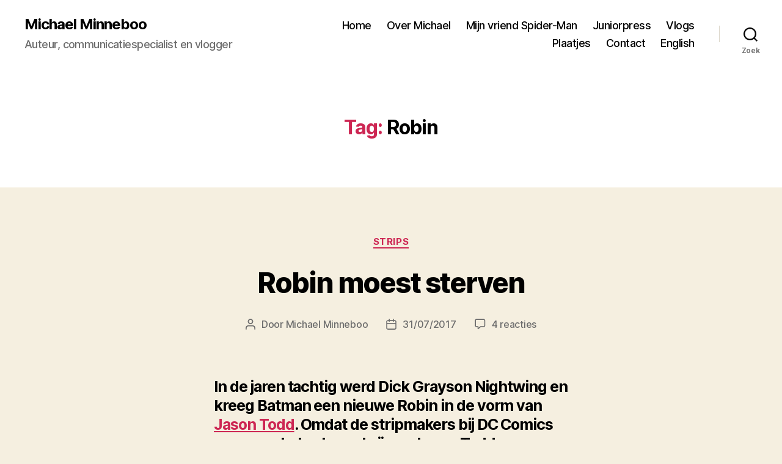

--- FILE ---
content_type: text/html; charset=UTF-8
request_url: https://www.michaelminneboo.nl/tag/robin/
body_size: 20936
content:
<!DOCTYPE html>

<html class="no-js" lang="nl-NL">

	<head>

		<meta charset="UTF-8">
		<meta name="viewport" content="width=device-width, initial-scale=1.0">

		<link rel="profile" href="https://gmpg.org/xfn/11">

		<title>Robin &#8211; Michael Minneboo</title>
<meta name='robots' content='max-image-preview:large' />
	<style>img:is([sizes="auto" i], [sizes^="auto," i]) { contain-intrinsic-size: 3000px 1500px }</style>
	<link rel="alternate" type="application/rss+xml" title="Michael Minneboo &raquo; feed" href="https://www.michaelminneboo.nl/feed/" />
<link rel="alternate" type="application/rss+xml" title="Michael Minneboo &raquo; reacties feed" href="https://www.michaelminneboo.nl/comments/feed/" />
<link rel="alternate" type="application/rss+xml" title="Michael Minneboo &raquo; Robin tag feed" href="https://www.michaelminneboo.nl/tag/robin/feed/" />
<script>
window._wpemojiSettings = {"baseUrl":"https:\/\/s.w.org\/images\/core\/emoji\/15.0.3\/72x72\/","ext":".png","svgUrl":"https:\/\/s.w.org\/images\/core\/emoji\/15.0.3\/svg\/","svgExt":".svg","source":{"concatemoji":"https:\/\/www.michaelminneboo.nl\/wp-includes\/js\/wp-emoji-release.min.js?ver=b6357ee7c10333eb83cddb9ff10d2004"}};
/*! This file is auto-generated */
!function(i,n){var o,s,e;function c(e){try{var t={supportTests:e,timestamp:(new Date).valueOf()};sessionStorage.setItem(o,JSON.stringify(t))}catch(e){}}function p(e,t,n){e.clearRect(0,0,e.canvas.width,e.canvas.height),e.fillText(t,0,0);var t=new Uint32Array(e.getImageData(0,0,e.canvas.width,e.canvas.height).data),r=(e.clearRect(0,0,e.canvas.width,e.canvas.height),e.fillText(n,0,0),new Uint32Array(e.getImageData(0,0,e.canvas.width,e.canvas.height).data));return t.every(function(e,t){return e===r[t]})}function u(e,t,n){switch(t){case"flag":return n(e,"\ud83c\udff3\ufe0f\u200d\u26a7\ufe0f","\ud83c\udff3\ufe0f\u200b\u26a7\ufe0f")?!1:!n(e,"\ud83c\uddfa\ud83c\uddf3","\ud83c\uddfa\u200b\ud83c\uddf3")&&!n(e,"\ud83c\udff4\udb40\udc67\udb40\udc62\udb40\udc65\udb40\udc6e\udb40\udc67\udb40\udc7f","\ud83c\udff4\u200b\udb40\udc67\u200b\udb40\udc62\u200b\udb40\udc65\u200b\udb40\udc6e\u200b\udb40\udc67\u200b\udb40\udc7f");case"emoji":return!n(e,"\ud83d\udc26\u200d\u2b1b","\ud83d\udc26\u200b\u2b1b")}return!1}function f(e,t,n){var r="undefined"!=typeof WorkerGlobalScope&&self instanceof WorkerGlobalScope?new OffscreenCanvas(300,150):i.createElement("canvas"),a=r.getContext("2d",{willReadFrequently:!0}),o=(a.textBaseline="top",a.font="600 32px Arial",{});return e.forEach(function(e){o[e]=t(a,e,n)}),o}function t(e){var t=i.createElement("script");t.src=e,t.defer=!0,i.head.appendChild(t)}"undefined"!=typeof Promise&&(o="wpEmojiSettingsSupports",s=["flag","emoji"],n.supports={everything:!0,everythingExceptFlag:!0},e=new Promise(function(e){i.addEventListener("DOMContentLoaded",e,{once:!0})}),new Promise(function(t){var n=function(){try{var e=JSON.parse(sessionStorage.getItem(o));if("object"==typeof e&&"number"==typeof e.timestamp&&(new Date).valueOf()<e.timestamp+604800&&"object"==typeof e.supportTests)return e.supportTests}catch(e){}return null}();if(!n){if("undefined"!=typeof Worker&&"undefined"!=typeof OffscreenCanvas&&"undefined"!=typeof URL&&URL.createObjectURL&&"undefined"!=typeof Blob)try{var e="postMessage("+f.toString()+"("+[JSON.stringify(s),u.toString(),p.toString()].join(",")+"));",r=new Blob([e],{type:"text/javascript"}),a=new Worker(URL.createObjectURL(r),{name:"wpTestEmojiSupports"});return void(a.onmessage=function(e){c(n=e.data),a.terminate(),t(n)})}catch(e){}c(n=f(s,u,p))}t(n)}).then(function(e){for(var t in e)n.supports[t]=e[t],n.supports.everything=n.supports.everything&&n.supports[t],"flag"!==t&&(n.supports.everythingExceptFlag=n.supports.everythingExceptFlag&&n.supports[t]);n.supports.everythingExceptFlag=n.supports.everythingExceptFlag&&!n.supports.flag,n.DOMReady=!1,n.readyCallback=function(){n.DOMReady=!0}}).then(function(){return e}).then(function(){var e;n.supports.everything||(n.readyCallback(),(e=n.source||{}).concatemoji?t(e.concatemoji):e.wpemoji&&e.twemoji&&(t(e.twemoji),t(e.wpemoji)))}))}((window,document),window._wpemojiSettings);
</script>
<style id='wp-emoji-styles-inline-css'>

	img.wp-smiley, img.emoji {
		display: inline !important;
		border: none !important;
		box-shadow: none !important;
		height: 1em !important;
		width: 1em !important;
		margin: 0 0.07em !important;
		vertical-align: -0.1em !important;
		background: none !important;
		padding: 0 !important;
	}
</style>
<link rel='stylesheet' id='wp-block-library-css' href='https://www.michaelminneboo.nl/wp-includes/css/dist/block-library/style.min.css?ver=b6357ee7c10333eb83cddb9ff10d2004' media='all' />
<style id='classic-theme-styles-inline-css'>
/*! This file is auto-generated */
.wp-block-button__link{color:#fff;background-color:#32373c;border-radius:9999px;box-shadow:none;text-decoration:none;padding:calc(.667em + 2px) calc(1.333em + 2px);font-size:1.125em}.wp-block-file__button{background:#32373c;color:#fff;text-decoration:none}
</style>
<style id='global-styles-inline-css'>
:root{--wp--preset--aspect-ratio--square: 1;--wp--preset--aspect-ratio--4-3: 4/3;--wp--preset--aspect-ratio--3-4: 3/4;--wp--preset--aspect-ratio--3-2: 3/2;--wp--preset--aspect-ratio--2-3: 2/3;--wp--preset--aspect-ratio--16-9: 16/9;--wp--preset--aspect-ratio--9-16: 9/16;--wp--preset--color--black: #000000;--wp--preset--color--cyan-bluish-gray: #abb8c3;--wp--preset--color--white: #ffffff;--wp--preset--color--pale-pink: #f78da7;--wp--preset--color--vivid-red: #cf2e2e;--wp--preset--color--luminous-vivid-orange: #ff6900;--wp--preset--color--luminous-vivid-amber: #fcb900;--wp--preset--color--light-green-cyan: #7bdcb5;--wp--preset--color--vivid-green-cyan: #00d084;--wp--preset--color--pale-cyan-blue: #8ed1fc;--wp--preset--color--vivid-cyan-blue: #0693e3;--wp--preset--color--vivid-purple: #9b51e0;--wp--preset--color--accent: #cd2653;--wp--preset--color--primary: #000000;--wp--preset--color--secondary: #6d6d6d;--wp--preset--color--subtle-background: #dcd7ca;--wp--preset--color--background: #f5efe0;--wp--preset--gradient--vivid-cyan-blue-to-vivid-purple: linear-gradient(135deg,rgba(6,147,227,1) 0%,rgb(155,81,224) 100%);--wp--preset--gradient--light-green-cyan-to-vivid-green-cyan: linear-gradient(135deg,rgb(122,220,180) 0%,rgb(0,208,130) 100%);--wp--preset--gradient--luminous-vivid-amber-to-luminous-vivid-orange: linear-gradient(135deg,rgba(252,185,0,1) 0%,rgba(255,105,0,1) 100%);--wp--preset--gradient--luminous-vivid-orange-to-vivid-red: linear-gradient(135deg,rgba(255,105,0,1) 0%,rgb(207,46,46) 100%);--wp--preset--gradient--very-light-gray-to-cyan-bluish-gray: linear-gradient(135deg,rgb(238,238,238) 0%,rgb(169,184,195) 100%);--wp--preset--gradient--cool-to-warm-spectrum: linear-gradient(135deg,rgb(74,234,220) 0%,rgb(151,120,209) 20%,rgb(207,42,186) 40%,rgb(238,44,130) 60%,rgb(251,105,98) 80%,rgb(254,248,76) 100%);--wp--preset--gradient--blush-light-purple: linear-gradient(135deg,rgb(255,206,236) 0%,rgb(152,150,240) 100%);--wp--preset--gradient--blush-bordeaux: linear-gradient(135deg,rgb(254,205,165) 0%,rgb(254,45,45) 50%,rgb(107,0,62) 100%);--wp--preset--gradient--luminous-dusk: linear-gradient(135deg,rgb(255,203,112) 0%,rgb(199,81,192) 50%,rgb(65,88,208) 100%);--wp--preset--gradient--pale-ocean: linear-gradient(135deg,rgb(255,245,203) 0%,rgb(182,227,212) 50%,rgb(51,167,181) 100%);--wp--preset--gradient--electric-grass: linear-gradient(135deg,rgb(202,248,128) 0%,rgb(113,206,126) 100%);--wp--preset--gradient--midnight: linear-gradient(135deg,rgb(2,3,129) 0%,rgb(40,116,252) 100%);--wp--preset--font-size--small: 18px;--wp--preset--font-size--medium: 20px;--wp--preset--font-size--large: 26.25px;--wp--preset--font-size--x-large: 42px;--wp--preset--font-size--normal: 21px;--wp--preset--font-size--larger: 32px;--wp--preset--spacing--20: 0.44rem;--wp--preset--spacing--30: 0.67rem;--wp--preset--spacing--40: 1rem;--wp--preset--spacing--50: 1.5rem;--wp--preset--spacing--60: 2.25rem;--wp--preset--spacing--70: 3.38rem;--wp--preset--spacing--80: 5.06rem;--wp--preset--shadow--natural: 6px 6px 9px rgba(0, 0, 0, 0.2);--wp--preset--shadow--deep: 12px 12px 50px rgba(0, 0, 0, 0.4);--wp--preset--shadow--sharp: 6px 6px 0px rgba(0, 0, 0, 0.2);--wp--preset--shadow--outlined: 6px 6px 0px -3px rgba(255, 255, 255, 1), 6px 6px rgba(0, 0, 0, 1);--wp--preset--shadow--crisp: 6px 6px 0px rgba(0, 0, 0, 1);}:where(.is-layout-flex){gap: 0.5em;}:where(.is-layout-grid){gap: 0.5em;}body .is-layout-flex{display: flex;}.is-layout-flex{flex-wrap: wrap;align-items: center;}.is-layout-flex > :is(*, div){margin: 0;}body .is-layout-grid{display: grid;}.is-layout-grid > :is(*, div){margin: 0;}:where(.wp-block-columns.is-layout-flex){gap: 2em;}:where(.wp-block-columns.is-layout-grid){gap: 2em;}:where(.wp-block-post-template.is-layout-flex){gap: 1.25em;}:where(.wp-block-post-template.is-layout-grid){gap: 1.25em;}.has-black-color{color: var(--wp--preset--color--black) !important;}.has-cyan-bluish-gray-color{color: var(--wp--preset--color--cyan-bluish-gray) !important;}.has-white-color{color: var(--wp--preset--color--white) !important;}.has-pale-pink-color{color: var(--wp--preset--color--pale-pink) !important;}.has-vivid-red-color{color: var(--wp--preset--color--vivid-red) !important;}.has-luminous-vivid-orange-color{color: var(--wp--preset--color--luminous-vivid-orange) !important;}.has-luminous-vivid-amber-color{color: var(--wp--preset--color--luminous-vivid-amber) !important;}.has-light-green-cyan-color{color: var(--wp--preset--color--light-green-cyan) !important;}.has-vivid-green-cyan-color{color: var(--wp--preset--color--vivid-green-cyan) !important;}.has-pale-cyan-blue-color{color: var(--wp--preset--color--pale-cyan-blue) !important;}.has-vivid-cyan-blue-color{color: var(--wp--preset--color--vivid-cyan-blue) !important;}.has-vivid-purple-color{color: var(--wp--preset--color--vivid-purple) !important;}.has-black-background-color{background-color: var(--wp--preset--color--black) !important;}.has-cyan-bluish-gray-background-color{background-color: var(--wp--preset--color--cyan-bluish-gray) !important;}.has-white-background-color{background-color: var(--wp--preset--color--white) !important;}.has-pale-pink-background-color{background-color: var(--wp--preset--color--pale-pink) !important;}.has-vivid-red-background-color{background-color: var(--wp--preset--color--vivid-red) !important;}.has-luminous-vivid-orange-background-color{background-color: var(--wp--preset--color--luminous-vivid-orange) !important;}.has-luminous-vivid-amber-background-color{background-color: var(--wp--preset--color--luminous-vivid-amber) !important;}.has-light-green-cyan-background-color{background-color: var(--wp--preset--color--light-green-cyan) !important;}.has-vivid-green-cyan-background-color{background-color: var(--wp--preset--color--vivid-green-cyan) !important;}.has-pale-cyan-blue-background-color{background-color: var(--wp--preset--color--pale-cyan-blue) !important;}.has-vivid-cyan-blue-background-color{background-color: var(--wp--preset--color--vivid-cyan-blue) !important;}.has-vivid-purple-background-color{background-color: var(--wp--preset--color--vivid-purple) !important;}.has-black-border-color{border-color: var(--wp--preset--color--black) !important;}.has-cyan-bluish-gray-border-color{border-color: var(--wp--preset--color--cyan-bluish-gray) !important;}.has-white-border-color{border-color: var(--wp--preset--color--white) !important;}.has-pale-pink-border-color{border-color: var(--wp--preset--color--pale-pink) !important;}.has-vivid-red-border-color{border-color: var(--wp--preset--color--vivid-red) !important;}.has-luminous-vivid-orange-border-color{border-color: var(--wp--preset--color--luminous-vivid-orange) !important;}.has-luminous-vivid-amber-border-color{border-color: var(--wp--preset--color--luminous-vivid-amber) !important;}.has-light-green-cyan-border-color{border-color: var(--wp--preset--color--light-green-cyan) !important;}.has-vivid-green-cyan-border-color{border-color: var(--wp--preset--color--vivid-green-cyan) !important;}.has-pale-cyan-blue-border-color{border-color: var(--wp--preset--color--pale-cyan-blue) !important;}.has-vivid-cyan-blue-border-color{border-color: var(--wp--preset--color--vivid-cyan-blue) !important;}.has-vivid-purple-border-color{border-color: var(--wp--preset--color--vivid-purple) !important;}.has-vivid-cyan-blue-to-vivid-purple-gradient-background{background: var(--wp--preset--gradient--vivid-cyan-blue-to-vivid-purple) !important;}.has-light-green-cyan-to-vivid-green-cyan-gradient-background{background: var(--wp--preset--gradient--light-green-cyan-to-vivid-green-cyan) !important;}.has-luminous-vivid-amber-to-luminous-vivid-orange-gradient-background{background: var(--wp--preset--gradient--luminous-vivid-amber-to-luminous-vivid-orange) !important;}.has-luminous-vivid-orange-to-vivid-red-gradient-background{background: var(--wp--preset--gradient--luminous-vivid-orange-to-vivid-red) !important;}.has-very-light-gray-to-cyan-bluish-gray-gradient-background{background: var(--wp--preset--gradient--very-light-gray-to-cyan-bluish-gray) !important;}.has-cool-to-warm-spectrum-gradient-background{background: var(--wp--preset--gradient--cool-to-warm-spectrum) !important;}.has-blush-light-purple-gradient-background{background: var(--wp--preset--gradient--blush-light-purple) !important;}.has-blush-bordeaux-gradient-background{background: var(--wp--preset--gradient--blush-bordeaux) !important;}.has-luminous-dusk-gradient-background{background: var(--wp--preset--gradient--luminous-dusk) !important;}.has-pale-ocean-gradient-background{background: var(--wp--preset--gradient--pale-ocean) !important;}.has-electric-grass-gradient-background{background: var(--wp--preset--gradient--electric-grass) !important;}.has-midnight-gradient-background{background: var(--wp--preset--gradient--midnight) !important;}.has-small-font-size{font-size: var(--wp--preset--font-size--small) !important;}.has-medium-font-size{font-size: var(--wp--preset--font-size--medium) !important;}.has-large-font-size{font-size: var(--wp--preset--font-size--large) !important;}.has-x-large-font-size{font-size: var(--wp--preset--font-size--x-large) !important;}
:where(.wp-block-post-template.is-layout-flex){gap: 1.25em;}:where(.wp-block-post-template.is-layout-grid){gap: 1.25em;}
:where(.wp-block-columns.is-layout-flex){gap: 2em;}:where(.wp-block-columns.is-layout-grid){gap: 2em;}
:root :where(.wp-block-pullquote){font-size: 1.5em;line-height: 1.6;}
</style>
<link rel='stylesheet' id='twentytwenty-style-css' href='https://www.michaelminneboo.nl/wp-content/themes/twentytwenty/style.css?ver=2.8' media='all' />
<style id='twentytwenty-style-inline-css'>
.color-accent,.color-accent-hover:hover,.color-accent-hover:focus,:root .has-accent-color,.has-drop-cap:not(:focus):first-letter,.wp-block-button.is-style-outline,a { color: #cd2653; }blockquote,.border-color-accent,.border-color-accent-hover:hover,.border-color-accent-hover:focus { border-color: #cd2653; }button,.button,.faux-button,.wp-block-button__link,.wp-block-file .wp-block-file__button,input[type="button"],input[type="reset"],input[type="submit"],.bg-accent,.bg-accent-hover:hover,.bg-accent-hover:focus,:root .has-accent-background-color,.comment-reply-link { background-color: #cd2653; }.fill-children-accent,.fill-children-accent * { fill: #cd2653; }body,.entry-title a,:root .has-primary-color { color: #000000; }:root .has-primary-background-color { background-color: #000000; }cite,figcaption,.wp-caption-text,.post-meta,.entry-content .wp-block-archives li,.entry-content .wp-block-categories li,.entry-content .wp-block-latest-posts li,.wp-block-latest-comments__comment-date,.wp-block-latest-posts__post-date,.wp-block-embed figcaption,.wp-block-image figcaption,.wp-block-pullquote cite,.comment-metadata,.comment-respond .comment-notes,.comment-respond .logged-in-as,.pagination .dots,.entry-content hr:not(.has-background),hr.styled-separator,:root .has-secondary-color { color: #6d6d6d; }:root .has-secondary-background-color { background-color: #6d6d6d; }pre,fieldset,input,textarea,table,table *,hr { border-color: #dcd7ca; }caption,code,code,kbd,samp,.wp-block-table.is-style-stripes tbody tr:nth-child(odd),:root .has-subtle-background-background-color { background-color: #dcd7ca; }.wp-block-table.is-style-stripes { border-bottom-color: #dcd7ca; }.wp-block-latest-posts.is-grid li { border-top-color: #dcd7ca; }:root .has-subtle-background-color { color: #dcd7ca; }body:not(.overlay-header) .primary-menu > li > a,body:not(.overlay-header) .primary-menu > li > .icon,.modal-menu a,.footer-menu a, .footer-widgets a:where(:not(.wp-block-button__link)),#site-footer .wp-block-button.is-style-outline,.wp-block-pullquote:before,.singular:not(.overlay-header) .entry-header a,.archive-header a,.header-footer-group .color-accent,.header-footer-group .color-accent-hover:hover { color: #cd2653; }.social-icons a,#site-footer button:not(.toggle),#site-footer .button,#site-footer .faux-button,#site-footer .wp-block-button__link,#site-footer .wp-block-file__button,#site-footer input[type="button"],#site-footer input[type="reset"],#site-footer input[type="submit"] { background-color: #cd2653; }.header-footer-group,body:not(.overlay-header) #site-header .toggle,.menu-modal .toggle { color: #000000; }body:not(.overlay-header) .primary-menu ul { background-color: #000000; }body:not(.overlay-header) .primary-menu > li > ul:after { border-bottom-color: #000000; }body:not(.overlay-header) .primary-menu ul ul:after { border-left-color: #000000; }.site-description,body:not(.overlay-header) .toggle-inner .toggle-text,.widget .post-date,.widget .rss-date,.widget_archive li,.widget_categories li,.widget cite,.widget_pages li,.widget_meta li,.widget_nav_menu li,.powered-by-wordpress,.footer-credits .privacy-policy,.to-the-top,.singular .entry-header .post-meta,.singular:not(.overlay-header) .entry-header .post-meta a { color: #6d6d6d; }.header-footer-group pre,.header-footer-group fieldset,.header-footer-group input,.header-footer-group textarea,.header-footer-group table,.header-footer-group table *,.footer-nav-widgets-wrapper,#site-footer,.menu-modal nav *,.footer-widgets-outer-wrapper,.footer-top { border-color: #dcd7ca; }.header-footer-group table caption,body:not(.overlay-header) .header-inner .toggle-wrapper::before { background-color: #dcd7ca; }
</style>
<link rel='stylesheet' id='twentytwenty-fonts-css' href='https://www.michaelminneboo.nl/wp-content/themes/twentytwenty/assets/css/font-inter.css?ver=2.8' media='all' />
<link rel='stylesheet' id='twentytwenty-print-style-css' href='https://www.michaelminneboo.nl/wp-content/themes/twentytwenty/print.css?ver=2.8' media='print' />
<script src="https://www.michaelminneboo.nl/wp-content/themes/twentytwenty/assets/js/index.js?ver=2.8" id="twentytwenty-js-js" defer data-wp-strategy="defer"></script>
<link rel="https://api.w.org/" href="https://www.michaelminneboo.nl/wp-json/" /><link rel="alternate" title="JSON" type="application/json" href="https://www.michaelminneboo.nl/wp-json/wp/v2/tags/1660" /><link rel="EditURI" type="application/rsd+xml" title="RSD" href="https://www.michaelminneboo.nl/xmlrpc.php?rsd" />

<script type="text/javascript">
(function(url){
	if(/(?:Chrome\/26\.0\.1410\.63 Safari\/537\.31|WordfenceTestMonBot)/.test(navigator.userAgent)){ return; }
	var addEvent = function(evt, handler) {
		if (window.addEventListener) {
			document.addEventListener(evt, handler, false);
		} else if (window.attachEvent) {
			document.attachEvent('on' + evt, handler);
		}
	};
	var removeEvent = function(evt, handler) {
		if (window.removeEventListener) {
			document.removeEventListener(evt, handler, false);
		} else if (window.detachEvent) {
			document.detachEvent('on' + evt, handler);
		}
	};
	var evts = 'contextmenu dblclick drag dragend dragenter dragleave dragover dragstart drop keydown keypress keyup mousedown mousemove mouseout mouseover mouseup mousewheel scroll'.split(' ');
	var logHuman = function() {
		if (window.wfLogHumanRan) { return; }
		window.wfLogHumanRan = true;
		var wfscr = document.createElement('script');
		wfscr.type = 'text/javascript';
		wfscr.async = true;
		wfscr.src = url + '&r=' + Math.random();
		(document.getElementsByTagName('head')[0]||document.getElementsByTagName('body')[0]).appendChild(wfscr);
		for (var i = 0; i < evts.length; i++) {
			removeEvent(evts[i], logHuman);
		}
	};
	for (var i = 0; i < evts.length; i++) {
		addEvent(evts[i], logHuman);
	}
})('//www.michaelminneboo.nl/?wordfence_lh=1&hid=FBEBAB9C6DDB292448A9DDD47477E2E0');
</script>	<script>document.documentElement.className = document.documentElement.className.replace( 'no-js', 'js' );</script>
			<style id="wp-custom-css">
			h2.entry-title {
		font-size: 4.6rem;
	}

h2,
.heading-size-2 {
	font-size: 2.5rem;
}

h1,
	.heading-size-1 {
		font-size: 4.6rem;
	}

.featured-media-inner {
display: none;
}

.singular .entry-header {
	background-color: #fff;
	padding: 4rem 0;
}

.post-inner {
	padding-top: 1.5rem;
}
		</style>
		
	</head>

	<body class="archive tag tag-robin tag-1660 wp-embed-responsive enable-search-modal has-no-pagination showing-comments show-avatars footer-top-hidden">

		<a class="skip-link screen-reader-text" href="#site-content">Ga naar de inhoud</a>
		<header id="site-header" class="header-footer-group">

			<div class="header-inner section-inner">

				<div class="header-titles-wrapper">

					
						<button class="toggle search-toggle mobile-search-toggle" data-toggle-target=".search-modal" data-toggle-body-class="showing-search-modal" data-set-focus=".search-modal .search-field" aria-expanded="false">
							<span class="toggle-inner">
								<span class="toggle-icon">
									<svg class="svg-icon" aria-hidden="true" role="img" focusable="false" xmlns="http://www.w3.org/2000/svg" width="23" height="23" viewBox="0 0 23 23"><path d="M38.710696,48.0601792 L43,52.3494831 L41.3494831,54 L37.0601792,49.710696 C35.2632422,51.1481185 32.9839107,52.0076499 30.5038249,52.0076499 C24.7027226,52.0076499 20,47.3049272 20,41.5038249 C20,35.7027226 24.7027226,31 30.5038249,31 C36.3049272,31 41.0076499,35.7027226 41.0076499,41.5038249 C41.0076499,43.9839107 40.1481185,46.2632422 38.710696,48.0601792 Z M36.3875844,47.1716785 C37.8030221,45.7026647 38.6734666,43.7048964 38.6734666,41.5038249 C38.6734666,36.9918565 35.0157934,33.3341833 30.5038249,33.3341833 C25.9918565,33.3341833 22.3341833,36.9918565 22.3341833,41.5038249 C22.3341833,46.0157934 25.9918565,49.6734666 30.5038249,49.6734666 C32.7048964,49.6734666 34.7026647,48.8030221 36.1716785,47.3875844 C36.2023931,47.347638 36.2360451,47.3092237 36.2726343,47.2726343 C36.3092237,47.2360451 36.347638,47.2023931 36.3875844,47.1716785 Z" transform="translate(-20 -31)" /></svg>								</span>
								<span class="toggle-text">Zoek</span>
							</span>
						</button><!-- .search-toggle -->

					
					<div class="header-titles">

						<div class="site-title faux-heading"><a href="https://www.michaelminneboo.nl/">Michael Minneboo</a></div><div class="site-description">Auteur, communicatiespecialist en vlogger</div><!-- .site-description -->
					</div><!-- .header-titles -->

					<button class="toggle nav-toggle mobile-nav-toggle" data-toggle-target=".menu-modal"  data-toggle-body-class="showing-menu-modal" aria-expanded="false" data-set-focus=".close-nav-toggle">
						<span class="toggle-inner">
							<span class="toggle-icon">
								<svg class="svg-icon" aria-hidden="true" role="img" focusable="false" xmlns="http://www.w3.org/2000/svg" width="26" height="7" viewBox="0 0 26 7"><path fill-rule="evenodd" d="M332.5,45 C330.567003,45 329,43.4329966 329,41.5 C329,39.5670034 330.567003,38 332.5,38 C334.432997,38 336,39.5670034 336,41.5 C336,43.4329966 334.432997,45 332.5,45 Z M342,45 C340.067003,45 338.5,43.4329966 338.5,41.5 C338.5,39.5670034 340.067003,38 342,38 C343.932997,38 345.5,39.5670034 345.5,41.5 C345.5,43.4329966 343.932997,45 342,45 Z M351.5,45 C349.567003,45 348,43.4329966 348,41.5 C348,39.5670034 349.567003,38 351.5,38 C353.432997,38 355,39.5670034 355,41.5 C355,43.4329966 353.432997,45 351.5,45 Z" transform="translate(-329 -38)" /></svg>							</span>
							<span class="toggle-text">Menu</span>
						</span>
					</button><!-- .nav-toggle -->

				</div><!-- .header-titles-wrapper -->

				<div class="header-navigation-wrapper">

					
							<nav class="primary-menu-wrapper" aria-label="Horizontaal">

								<ul class="primary-menu reset-list-style">

								<li id="menu-item-14886" class="menu-item menu-item-type-custom menu-item-object-custom menu-item-home menu-item-14886"><a href="http://www.michaelminneboo.nl/">Home</a></li>
<li id="menu-item-14888" class="menu-item menu-item-type-post_type menu-item-object-page menu-item-14888"><a href="https://www.michaelminneboo.nl/over-michael/">Over Michael</a></li>
<li id="menu-item-33825" class="menu-item menu-item-type-post_type menu-item-object-page menu-item-33825"><a href="https://www.michaelminneboo.nl/mijn-vriend-spider-man/">Mijn vriend Spider-Man</a></li>
<li id="menu-item-53590" class="menu-item menu-item-type-taxonomy menu-item-object-category menu-item-53590"><a href="https://www.michaelminneboo.nl/category/strips/juniorpress/">Juniorpress</a></li>
<li id="menu-item-36529" class="menu-item menu-item-type-taxonomy menu-item-object-category menu-item-36529"><a href="https://www.michaelminneboo.nl/category/video/">Vlogs</a></li>
<li id="menu-item-34199" class="menu-item menu-item-type-custom menu-item-object-custom menu-item-34199"><a href="https://www.michaelminneboo.nl/tag/stripplaatjes/">Plaatjes</a></li>
<li id="menu-item-14891" class="menu-item menu-item-type-post_type menu-item-object-page menu-item-14891"><a href="https://www.michaelminneboo.nl/contact/">Contact</a></li>
<li id="menu-item-15059" class="menu-item menu-item-type-taxonomy menu-item-object-category menu-item-15059"><a href="https://www.michaelminneboo.nl/category/english/">English</a></li>

								</ul>

							</nav><!-- .primary-menu-wrapper -->

						
						<div class="header-toggles hide-no-js">

						
							<div class="toggle-wrapper search-toggle-wrapper">

								<button class="toggle search-toggle desktop-search-toggle" data-toggle-target=".search-modal" data-toggle-body-class="showing-search-modal" data-set-focus=".search-modal .search-field" aria-expanded="false">
									<span class="toggle-inner">
										<svg class="svg-icon" aria-hidden="true" role="img" focusable="false" xmlns="http://www.w3.org/2000/svg" width="23" height="23" viewBox="0 0 23 23"><path d="M38.710696,48.0601792 L43,52.3494831 L41.3494831,54 L37.0601792,49.710696 C35.2632422,51.1481185 32.9839107,52.0076499 30.5038249,52.0076499 C24.7027226,52.0076499 20,47.3049272 20,41.5038249 C20,35.7027226 24.7027226,31 30.5038249,31 C36.3049272,31 41.0076499,35.7027226 41.0076499,41.5038249 C41.0076499,43.9839107 40.1481185,46.2632422 38.710696,48.0601792 Z M36.3875844,47.1716785 C37.8030221,45.7026647 38.6734666,43.7048964 38.6734666,41.5038249 C38.6734666,36.9918565 35.0157934,33.3341833 30.5038249,33.3341833 C25.9918565,33.3341833 22.3341833,36.9918565 22.3341833,41.5038249 C22.3341833,46.0157934 25.9918565,49.6734666 30.5038249,49.6734666 C32.7048964,49.6734666 34.7026647,48.8030221 36.1716785,47.3875844 C36.2023931,47.347638 36.2360451,47.3092237 36.2726343,47.2726343 C36.3092237,47.2360451 36.347638,47.2023931 36.3875844,47.1716785 Z" transform="translate(-20 -31)" /></svg>										<span class="toggle-text">Zoek</span>
									</span>
								</button><!-- .search-toggle -->

							</div>

							
						</div><!-- .header-toggles -->
						
				</div><!-- .header-navigation-wrapper -->

			</div><!-- .header-inner -->

			<div class="search-modal cover-modal header-footer-group" data-modal-target-string=".search-modal" role="dialog" aria-modal="true" aria-label="Zoeken">

	<div class="search-modal-inner modal-inner">

		<div class="section-inner">

			<form role="search" aria-label="Zoeken naar:" method="get" class="search-form" action="https://www.michaelminneboo.nl/">
	<label for="search-form-1">
		<span class="screen-reader-text">
			Zoeken naar:		</span>
		<input type="search" id="search-form-1" class="search-field" placeholder="Zoek &hellip;" value="" name="s" />
	</label>
	<input type="submit" class="search-submit" value="Zoeken" />
</form>

			<button class="toggle search-untoggle close-search-toggle fill-children-current-color" data-toggle-target=".search-modal" data-toggle-body-class="showing-search-modal" data-set-focus=".search-modal .search-field">
				<span class="screen-reader-text">
					Zoeken sluiten				</span>
				<svg class="svg-icon" aria-hidden="true" role="img" focusable="false" xmlns="http://www.w3.org/2000/svg" width="16" height="16" viewBox="0 0 16 16"><polygon fill="" fill-rule="evenodd" points="6.852 7.649 .399 1.195 1.445 .149 7.899 6.602 14.352 .149 15.399 1.195 8.945 7.649 15.399 14.102 14.352 15.149 7.899 8.695 1.445 15.149 .399 14.102" /></svg>			</button><!-- .search-toggle -->

		</div><!-- .section-inner -->

	</div><!-- .search-modal-inner -->

</div><!-- .menu-modal -->

		</header><!-- #site-header -->

		
<div class="menu-modal cover-modal header-footer-group" data-modal-target-string=".menu-modal">

	<div class="menu-modal-inner modal-inner">

		<div class="menu-wrapper section-inner">

			<div class="menu-top">

				<button class="toggle close-nav-toggle fill-children-current-color" data-toggle-target=".menu-modal" data-toggle-body-class="showing-menu-modal" data-set-focus=".menu-modal">
					<span class="toggle-text">Menu sluiten</span>
					<svg class="svg-icon" aria-hidden="true" role="img" focusable="false" xmlns="http://www.w3.org/2000/svg" width="16" height="16" viewBox="0 0 16 16"><polygon fill="" fill-rule="evenodd" points="6.852 7.649 .399 1.195 1.445 .149 7.899 6.602 14.352 .149 15.399 1.195 8.945 7.649 15.399 14.102 14.352 15.149 7.899 8.695 1.445 15.149 .399 14.102" /></svg>				</button><!-- .nav-toggle -->

				
					<nav class="mobile-menu" aria-label="Mobiel">

						<ul class="modal-menu reset-list-style">

						<li class="menu-item menu-item-type-custom menu-item-object-custom menu-item-home menu-item-14886"><div class="ancestor-wrapper"><a href="http://www.michaelminneboo.nl/">Home</a></div><!-- .ancestor-wrapper --></li>
<li class="menu-item menu-item-type-post_type menu-item-object-page menu-item-14888"><div class="ancestor-wrapper"><a href="https://www.michaelminneboo.nl/over-michael/">Over Michael</a></div><!-- .ancestor-wrapper --></li>
<li class="menu-item menu-item-type-post_type menu-item-object-page menu-item-33825"><div class="ancestor-wrapper"><a href="https://www.michaelminneboo.nl/mijn-vriend-spider-man/">Mijn vriend Spider-Man</a></div><!-- .ancestor-wrapper --></li>
<li class="menu-item menu-item-type-taxonomy menu-item-object-category menu-item-53590"><div class="ancestor-wrapper"><a href="https://www.michaelminneboo.nl/category/strips/juniorpress/">Juniorpress</a></div><!-- .ancestor-wrapper --></li>
<li class="menu-item menu-item-type-taxonomy menu-item-object-category menu-item-36529"><div class="ancestor-wrapper"><a href="https://www.michaelminneboo.nl/category/video/">Vlogs</a></div><!-- .ancestor-wrapper --></li>
<li class="menu-item menu-item-type-custom menu-item-object-custom menu-item-34199"><div class="ancestor-wrapper"><a href="https://www.michaelminneboo.nl/tag/stripplaatjes/">Plaatjes</a></div><!-- .ancestor-wrapper --></li>
<li class="menu-item menu-item-type-post_type menu-item-object-page menu-item-14891"><div class="ancestor-wrapper"><a href="https://www.michaelminneboo.nl/contact/">Contact</a></div><!-- .ancestor-wrapper --></li>
<li class="menu-item menu-item-type-taxonomy menu-item-object-category menu-item-15059"><div class="ancestor-wrapper"><a href="https://www.michaelminneboo.nl/category/english/">English</a></div><!-- .ancestor-wrapper --></li>

						</ul>

					</nav>

					
			</div><!-- .menu-top -->

			<div class="menu-bottom">

				
			</div><!-- .menu-bottom -->

		</div><!-- .menu-wrapper -->

	</div><!-- .menu-modal-inner -->

</div><!-- .menu-modal -->

<main id="site-content">

	
		<header class="archive-header has-text-align-center header-footer-group">

			<div class="archive-header-inner section-inner medium">

									<h1 class="archive-title"><span class="color-accent">Tag:</span> <span>Robin</span></h1>
				
				
			</div><!-- .archive-header-inner -->

		</header><!-- .archive-header -->

		
<article class="post-34085 post type-post status-publish format-standard has-post-thumbnail hentry category-strips tag-batman tag-cover tag-dc-comics tag-frank-miller tag-grafstemming tag-jason-todd tag-jim-aparo tag-jim-starlin tag-marketing tag-mike-decarlo tag-mike-mignola tag-robin" id="post-34085">

	
<header class="entry-header has-text-align-center">

	<div class="entry-header-inner section-inner medium">

		
			<div class="entry-categories">
				<span class="screen-reader-text">
					Categorieën				</span>
				<div class="entry-categories-inner">
					<a href="https://www.michaelminneboo.nl/category/strips/" rel="category tag">Strips</a>				</div><!-- .entry-categories-inner -->
			</div><!-- .entry-categories -->

			<h2 class="entry-title heading-size-1"><a href="https://www.michaelminneboo.nl/2017/07/robin-moest-sterven/">Robin moest sterven</a></h2>
		<div class="post-meta-wrapper post-meta-single post-meta-single-top">

			<ul class="post-meta">

									<li class="post-author meta-wrapper">
						<span class="meta-icon">
							<span class="screen-reader-text">
								Berichtauteur							</span>
							<svg class="svg-icon" aria-hidden="true" role="img" focusable="false" xmlns="http://www.w3.org/2000/svg" width="18" height="20" viewBox="0 0 18 20"><path fill="" d="M18,19 C18,19.5522847 17.5522847,20 17,20 C16.4477153,20 16,19.5522847 16,19 L16,17 C16,15.3431458 14.6568542,14 13,14 L5,14 C3.34314575,14 2,15.3431458 2,17 L2,19 C2,19.5522847 1.55228475,20 1,20 C0.44771525,20 0,19.5522847 0,19 L0,17 C0,14.2385763 2.23857625,12 5,12 L13,12 C15.7614237,12 18,14.2385763 18,17 L18,19 Z M9,10 C6.23857625,10 4,7.76142375 4,5 C4,2.23857625 6.23857625,0 9,0 C11.7614237,0 14,2.23857625 14,5 C14,7.76142375 11.7614237,10 9,10 Z M9,8 C10.6568542,8 12,6.65685425 12,5 C12,3.34314575 10.6568542,2 9,2 C7.34314575,2 6,3.34314575 6,5 C6,6.65685425 7.34314575,8 9,8 Z" /></svg>						</span>
						<span class="meta-text">
							Door <a href="https://www.michaelminneboo.nl/author/spider-mike/">Michael Minneboo</a>						</span>
					</li>
										<li class="post-date meta-wrapper">
						<span class="meta-icon">
							<span class="screen-reader-text">
								Berichtdatum							</span>
							<svg class="svg-icon" aria-hidden="true" role="img" focusable="false" xmlns="http://www.w3.org/2000/svg" width="18" height="19" viewBox="0 0 18 19"><path fill="" d="M4.60069444,4.09375 L3.25,4.09375 C2.47334957,4.09375 1.84375,4.72334957 1.84375,5.5 L1.84375,7.26736111 L16.15625,7.26736111 L16.15625,5.5 C16.15625,4.72334957 15.5266504,4.09375 14.75,4.09375 L13.3993056,4.09375 L13.3993056,4.55555556 C13.3993056,5.02154581 13.0215458,5.39930556 12.5555556,5.39930556 C12.0895653,5.39930556 11.7118056,5.02154581 11.7118056,4.55555556 L11.7118056,4.09375 L6.28819444,4.09375 L6.28819444,4.55555556 C6.28819444,5.02154581 5.9104347,5.39930556 5.44444444,5.39930556 C4.97845419,5.39930556 4.60069444,5.02154581 4.60069444,4.55555556 L4.60069444,4.09375 Z M6.28819444,2.40625 L11.7118056,2.40625 L11.7118056,1 C11.7118056,0.534009742 12.0895653,0.15625 12.5555556,0.15625 C13.0215458,0.15625 13.3993056,0.534009742 13.3993056,1 L13.3993056,2.40625 L14.75,2.40625 C16.4586309,2.40625 17.84375,3.79136906 17.84375,5.5 L17.84375,15.875 C17.84375,17.5836309 16.4586309,18.96875 14.75,18.96875 L3.25,18.96875 C1.54136906,18.96875 0.15625,17.5836309 0.15625,15.875 L0.15625,5.5 C0.15625,3.79136906 1.54136906,2.40625 3.25,2.40625 L4.60069444,2.40625 L4.60069444,1 C4.60069444,0.534009742 4.97845419,0.15625 5.44444444,0.15625 C5.9104347,0.15625 6.28819444,0.534009742 6.28819444,1 L6.28819444,2.40625 Z M1.84375,8.95486111 L1.84375,15.875 C1.84375,16.6516504 2.47334957,17.28125 3.25,17.28125 L14.75,17.28125 C15.5266504,17.28125 16.15625,16.6516504 16.15625,15.875 L16.15625,8.95486111 L1.84375,8.95486111 Z" /></svg>						</span>
						<span class="meta-text">
							<a href="https://www.michaelminneboo.nl/2017/07/robin-moest-sterven/">31/07/2017</a>
						</span>
					</li>
										<li class="post-comment-link meta-wrapper">
						<span class="meta-icon">
							<svg class="svg-icon" aria-hidden="true" role="img" focusable="false" xmlns="http://www.w3.org/2000/svg" width="19" height="19" viewBox="0 0 19 19"><path d="M9.43016863,13.2235931 C9.58624731,13.094699 9.7823475,13.0241935 9.98476849,13.0241935 L15.0564516,13.0241935 C15.8581553,13.0241935 16.5080645,12.3742843 16.5080645,11.5725806 L16.5080645,3.44354839 C16.5080645,2.64184472 15.8581553,1.99193548 15.0564516,1.99193548 L3.44354839,1.99193548 C2.64184472,1.99193548 1.99193548,2.64184472 1.99193548,3.44354839 L1.99193548,11.5725806 C1.99193548,12.3742843 2.64184472,13.0241935 3.44354839,13.0241935 L5.76612903,13.0241935 C6.24715123,13.0241935 6.63709677,13.4141391 6.63709677,13.8951613 L6.63709677,15.5301903 L9.43016863,13.2235931 Z M3.44354839,14.766129 C1.67980032,14.766129 0.25,13.3363287 0.25,11.5725806 L0.25,3.44354839 C0.25,1.67980032 1.67980032,0.25 3.44354839,0.25 L15.0564516,0.25 C16.8201997,0.25 18.25,1.67980032 18.25,3.44354839 L18.25,11.5725806 C18.25,13.3363287 16.8201997,14.766129 15.0564516,14.766129 L10.2979143,14.766129 L6.32072889,18.0506004 C5.75274472,18.5196577 4.89516129,18.1156602 4.89516129,17.3790323 L4.89516129,14.766129 L3.44354839,14.766129 Z" /></svg>						</span>
						<span class="meta-text">
							<a href="https://www.michaelminneboo.nl/2017/07/robin-moest-sterven/#comments">4 reacties<span class="screen-reader-text"> op Robin moest sterven</span></a>						</span>
					</li>
					
			</ul><!-- .post-meta -->

		</div><!-- .post-meta-wrapper -->

		
	</div><!-- .entry-header-inner -->

</header><!-- .entry-header -->

	<figure class="featured-media">

		<div class="featured-media-inner section-inner medium">

			<img width="150" height="150" src="https://www.michaelminneboo.nl/wp-content/uploads/robin-moet-sterven-telefoonnummers-150x150.jpg" class="attachment-post-thumbnail size-post-thumbnail wp-post-image" alt="" decoding="async" srcset="https://www.michaelminneboo.nl/wp-content/uploads/robin-moet-sterven-telefoonnummers-150x150.jpg 150w, https://www.michaelminneboo.nl/wp-content/uploads/robin-moet-sterven-telefoonnummers-48x48.jpg 48w, https://www.michaelminneboo.nl/wp-content/uploads/robin-moet-sterven-telefoonnummers-300x300.jpg 300w, https://www.michaelminneboo.nl/wp-content/uploads/robin-moet-sterven-telefoonnummers-96x96.jpg 96w" sizes="(max-width: 150px) 100vw, 150px" />
		</div><!-- .featured-media-inner -->

	</figure><!-- .featured-media -->

	
	<div class="post-inner thin ">

		<div class="entry-content">

			<h2>In de jaren tachtig werd Dick Grayson Nightwing en kreeg Batman een nieuwe Robin in de vorm van <a href="http://batman.wikia.com/wiki/Jason_Todd" target="_blank" rel="noopener">Jason Todd</a>. Omdat de stripmakers bij DC Comics graag verhalen herschrijven, kreeg Todd uiteindelijk twee origin stories. In 1988 werd besloten dat hij dood moest.</h2>
<p>Tenminste, de redacteuren van DC Comics lieten die beslissing aan de lezers over. Zij pasten opeens het karakter van Todd aan en maakten hem gewelddadiger en opstandiger.</p>
<p>In het verhaal <a href="http://dc.wikia.com/wiki/Batman:_A_Death_in_the_Family" target="_blank" rel="noopener"><em>A Death in the Family</em> </a>reist Jason Todd af naar het Midden Oosten om zijn biologische moeder te vinden. De Joker is daar ook en wil een atoombom verkopen aan terroristen. Jason vindt zijn moeder maar zij wordt gechanteerd door de Joker en levert haar zoon aan de psychopaat uit.</p>
<p><a href="https://www.michaelminneboo.nl/wp-content/uploads/batman-death-in-the-family.jpg"><img fetchpriority="high" decoding="async" class="aligncenter size-full wp-image-34091" src="https://www.michaelminneboo.nl/wp-content/uploads/batman-death-in-the-family.jpg" alt="" width="450" height="544" srcset="https://www.michaelminneboo.nl/wp-content/uploads/batman-death-in-the-family.jpg 450w, https://www.michaelminneboo.nl/wp-content/uploads/batman-death-in-the-family-124x150.jpg 124w, https://www.michaelminneboo.nl/wp-content/uploads/batman-death-in-the-family-248x300.jpg 248w, https://www.michaelminneboo.nl/wp-content/uploads/batman-death-in-the-family-50x60.jpg 50w, https://www.michaelminneboo.nl/wp-content/uploads/batman-death-in-the-family-364x440.jpg 364w" sizes="(max-width: 450px) 100vw, 450px" /></a></p>
<p>Aan het einde van deel twee van het verhaal <em>A Death in the Family</em>, is Jason in elkaar geslagen door de Joker met een breekijzer. Jason zit samen met zijn moeder opgesloten in een magazijn. Ze kunnen niet ontsnappen voordat er een bom ontploft.</p>
<p><a href="https://www.michaelminneboo.nl/wp-content/uploads/robin-moet-sterven-telefoonnummers.jpg"><img decoding="async" class="aligncenter size-full wp-image-34086" src="https://www.michaelminneboo.nl/wp-content/uploads/robin-moet-sterven-telefoonnummers.jpg" alt="" width="655" height="1021" srcset="https://www.michaelminneboo.nl/wp-content/uploads/robin-moet-sterven-telefoonnummers.jpg 655w, https://www.michaelminneboo.nl/wp-content/uploads/robin-moet-sterven-telefoonnummers-96x150.jpg 96w, https://www.michaelminneboo.nl/wp-content/uploads/robin-moet-sterven-telefoonnummers-192x300.jpg 192w, https://www.michaelminneboo.nl/wp-content/uploads/robin-moet-sterven-telefoonnummers-620x966.jpg 620w, https://www.michaelminneboo.nl/wp-content/uploads/robin-moet-sterven-telefoonnummers-38x60.jpg 38w, https://www.michaelminneboo.nl/wp-content/uploads/robin-moet-sterven-telefoonnummers-364x567.jpg 364w" sizes="(max-width: 655px) 100vw, 655px" /></a></p>
<p>De lezers konden in een korte periode twee telefoonnummers bellen: een telefoontje aan het ene nummer was een stem om Jason te laten sterven. Een telefoontje naar het andere nummer hield de jonge Bat-spruit in leven. Uiteindelijk stemden 5.343 mensen voor Jasons dood, en 5.271 tegen. In totaal stemden 10.614 lezers.</p>
<p>Batman vindt in het derde deel dus het dode lichaam van zijn Robin. Dankzij de lezertjes die met een kleine meerderheid de jongen dood wensten.</p>
<p><a href="https://www.michaelminneboo.nl/wp-content/uploads/batman-death-in-the-family.jpeg"><img loading="lazy" decoding="async" class="aligncenter size-full wp-image-34087" src="https://www.michaelminneboo.nl/wp-content/uploads/batman-death-in-the-family.jpeg" alt="" width="828" height="1280" srcset="https://www.michaelminneboo.nl/wp-content/uploads/batman-death-in-the-family.jpeg 828w, https://www.michaelminneboo.nl/wp-content/uploads/batman-death-in-the-family-97x150.jpeg 97w, https://www.michaelminneboo.nl/wp-content/uploads/batman-death-in-the-family-194x300.jpeg 194w, https://www.michaelminneboo.nl/wp-content/uploads/batman-death-in-the-family-768x1187.jpeg 768w, https://www.michaelminneboo.nl/wp-content/uploads/batman-death-in-the-family-620x958.jpeg 620w, https://www.michaelminneboo.nl/wp-content/uploads/batman-death-in-the-family-39x60.jpeg 39w, https://www.michaelminneboo.nl/wp-content/uploads/batman-death-in-the-family-699x1080.jpeg 699w, https://www.michaelminneboo.nl/wp-content/uploads/batman-death-in-the-family-748x1156.jpeg 748w, https://www.michaelminneboo.nl/wp-content/uploads/batman-death-in-the-family-364x563.jpeg 364w" sizes="auto, (max-width: 828px) 100vw, 828px" /></a>Frank Miller noemde dit ooit een heel cynische actie van DC Comics en daar moet je hem gelijk in geven. Stemmen of een personage moet blijven leven of sterven is een heel cynische vorm van marketing.</p>
<figure id="attachment_34093" aria-describedby="caption-attachment-34093" style="width: 480px" class="wp-caption alignleft"><a href="https://www.michaelminneboo.nl/wp-content/uploads/Batman-A-Death-in-the-Family-mignola.jpg"><img loading="lazy" decoding="async" class="size-full wp-image-34093" src="https://www.michaelminneboo.nl/wp-content/uploads/Batman-A-Death-in-the-Family-mignola.jpg" alt="" width="480" height="739" srcset="https://www.michaelminneboo.nl/wp-content/uploads/Batman-A-Death-in-the-Family-mignola.jpg 480w, https://www.michaelminneboo.nl/wp-content/uploads/Batman-A-Death-in-the-Family-mignola-97x150.jpg 97w, https://www.michaelminneboo.nl/wp-content/uploads/Batman-A-Death-in-the-Family-mignola-195x300.jpg 195w, https://www.michaelminneboo.nl/wp-content/uploads/Batman-A-Death-in-the-Family-mignola-39x60.jpg 39w, https://www.michaelminneboo.nl/wp-content/uploads/Batman-A-Death-in-the-Family-mignola-364x560.jpg 364w" sizes="auto, (max-width: 480px) 100vw, 480px" /></a><figcaption id="caption-attachment-34093" class="wp-caption-text">Batman kijkt droevig, alsof hij denkt: &#8216;Hoe diep kan een uitgeverij als DC Comics zinken&#8230;&#8217;</figcaption></figure>
<p>Stel je voor als ze dit geintje hadden uitgehaald met <a href="https://www.michaelminneboo.nl/2015/06/spideys-web-heftige-reacties-op-de-dood-van-gwen-stacy/">Gwen Stacy in 1973&#8230;</a> Wat was dan de uitslag geweest?</p>
<p>Het verhaal <em>A Death in the Family</em> werd geschreven door Jim Starlin en getekend door Jim Aparo, geinkt door Mike DeCarlo. De covers waren echter gemaakt door <a href="https://www.michaelminneboo.nl/2010/04/interview-mike-mignola-hellboy-de-goede-duivel/">Mike Mignola</a>. Volgens mij was dit de eerste keer dat ik kennismaakte met zijn tekenstijl. Het zijn mooie, ingetogen en ietwat sombere portretten. En de cover van de dode Robin hakt er goed in.</p>
<p><em>A Death in the Family</em> is ook in het Nederlands uitgegeven door Juniorpress/ Baldakijn als <em>Batman Special</em> #1-3. Daarin is ook de prelude opgenomen waarin Robins nieuwe karakter duidelijk naar voren komt. Oorspronkelijke uitgaven: <em>Batman</em> #426-429.</p>

		</div><!-- .entry-content -->

	</div><!-- .post-inner -->

	<div class="section-inner">
		
		<div class="post-meta-wrapper post-meta-single post-meta-single-bottom">

			<ul class="post-meta">

									<li class="post-tags meta-wrapper">
						<span class="meta-icon">
							<span class="screen-reader-text">
								Tags							</span>
							<svg class="svg-icon" aria-hidden="true" role="img" focusable="false" xmlns="http://www.w3.org/2000/svg" width="18" height="18" viewBox="0 0 18 18"><path fill="" d="M15.4496399,8.42490555 L8.66109799,1.63636364 L1.63636364,1.63636364 L1.63636364,8.66081885 L8.42522727,15.44178 C8.57869221,15.5954158 8.78693789,15.6817418 9.00409091,15.6817418 C9.22124393,15.6817418 9.42948961,15.5954158 9.58327627,15.4414581 L15.4486339,9.57610048 C15.7651495,9.25692435 15.7649133,8.74206554 15.4496399,8.42490555 Z M16.6084423,10.7304545 L10.7406818,16.59822 C10.280287,17.0591273 9.65554997,17.3181054 9.00409091,17.3181054 C8.35263185,17.3181054 7.72789481,17.0591273 7.26815877,16.5988788 L0.239976954,9.57887876 C0.0863319284,9.4254126 0,9.21716044 0,9 L0,0.818181818 C0,0.366312477 0.366312477,0 0.818181818,0 L9,0 C9.21699531,0 9.42510306,0.0862010512 9.57854191,0.239639906 L16.6084423,7.26954545 C17.5601275,8.22691012 17.5601275,9.77308988 16.6084423,10.7304545 Z M5,6 C4.44771525,6 4,5.55228475 4,5 C4,4.44771525 4.44771525,4 5,4 C5.55228475,4 6,4.44771525 6,5 C6,5.55228475 5.55228475,6 5,6 Z" /></svg>						</span>
						<span class="meta-text">
							<a href="https://www.michaelminneboo.nl/tag/batman/" rel="tag">Batman</a>, <a href="https://www.michaelminneboo.nl/tag/cover/" rel="tag">Cover</a>, <a href="https://www.michaelminneboo.nl/tag/dc-comics/" rel="tag">DC Comics</a>, <a href="https://www.michaelminneboo.nl/tag/frank-miller/" rel="tag">Frank Miller</a>, <a href="https://www.michaelminneboo.nl/tag/grafstemming/" rel="tag">Grafstemming</a>, <a href="https://www.michaelminneboo.nl/tag/jason-todd/" rel="tag">Jason Todd</a>, <a href="https://www.michaelminneboo.nl/tag/jim-aparo/" rel="tag">Jim Aparo</a>, <a href="https://www.michaelminneboo.nl/tag/jim-starlin/" rel="tag">Jim Starlin</a>, <a href="https://www.michaelminneboo.nl/tag/marketing/" rel="tag">Marketing</a>, <a href="https://www.michaelminneboo.nl/tag/mike-decarlo/" rel="tag">Mike DeCarlo</a>, <a href="https://www.michaelminneboo.nl/tag/mike-mignola/" rel="tag">Mike Mignola</a>, <a href="https://www.michaelminneboo.nl/tag/robin/" rel="tag">Robin</a>						</span>
					</li>
					
			</ul><!-- .post-meta -->

		</div><!-- .post-meta-wrapper -->

		
	</div><!-- .section-inner -->

	
</article><!-- .post -->
<hr class="post-separator styled-separator is-style-wide section-inner" aria-hidden="true" />
<article class="post-32338 post type-post status-publish format-standard has-post-thumbnail hentry category-film category-strips tag-adam-west tag-batgirl tag-batman tag-boekomslag tag-burt-ward tag-chip-kidd tag-george-reeves tag-kostuumontwerp tag-lynda-carter tag-michelle-pfeiffer tag-robin tag-superhelden tag-superman tag-ted tag-tumblr tag-wonder-woman tag-yvonne-craig" id="post-32338">

	
<header class="entry-header has-text-align-center">

	<div class="entry-header-inner section-inner medium">

		
			<div class="entry-categories">
				<span class="screen-reader-text">
					Categorieën				</span>
				<div class="entry-categories-inner">
					<a href="https://www.michaelminneboo.nl/category/film/" rel="category tag">Film</a> <a href="https://www.michaelminneboo.nl/category/strips/" rel="category tag">Strips</a>				</div><!-- .entry-categories-inner -->
			</div><!-- .entry-categories -->

			<h2 class="entry-title heading-size-1"><a href="https://www.michaelminneboo.nl/2016/10/originele-superheldenkostuums/">Originele superheldenkostuums</a></h2>
		<div class="post-meta-wrapper post-meta-single post-meta-single-top">

			<ul class="post-meta">

									<li class="post-author meta-wrapper">
						<span class="meta-icon">
							<span class="screen-reader-text">
								Berichtauteur							</span>
							<svg class="svg-icon" aria-hidden="true" role="img" focusable="false" xmlns="http://www.w3.org/2000/svg" width="18" height="20" viewBox="0 0 18 20"><path fill="" d="M18,19 C18,19.5522847 17.5522847,20 17,20 C16.4477153,20 16,19.5522847 16,19 L16,17 C16,15.3431458 14.6568542,14 13,14 L5,14 C3.34314575,14 2,15.3431458 2,17 L2,19 C2,19.5522847 1.55228475,20 1,20 C0.44771525,20 0,19.5522847 0,19 L0,17 C0,14.2385763 2.23857625,12 5,12 L13,12 C15.7614237,12 18,14.2385763 18,17 L18,19 Z M9,10 C6.23857625,10 4,7.76142375 4,5 C4,2.23857625 6.23857625,0 9,0 C11.7614237,0 14,2.23857625 14,5 C14,7.76142375 11.7614237,10 9,10 Z M9,8 C10.6568542,8 12,6.65685425 12,5 C12,3.34314575 10.6568542,2 9,2 C7.34314575,2 6,3.34314575 6,5 C6,6.65685425 7.34314575,8 9,8 Z" /></svg>						</span>
						<span class="meta-text">
							Door <a href="https://www.michaelminneboo.nl/author/spider-mike/">Michael Minneboo</a>						</span>
					</li>
										<li class="post-date meta-wrapper">
						<span class="meta-icon">
							<span class="screen-reader-text">
								Berichtdatum							</span>
							<svg class="svg-icon" aria-hidden="true" role="img" focusable="false" xmlns="http://www.w3.org/2000/svg" width="18" height="19" viewBox="0 0 18 19"><path fill="" d="M4.60069444,4.09375 L3.25,4.09375 C2.47334957,4.09375 1.84375,4.72334957 1.84375,5.5 L1.84375,7.26736111 L16.15625,7.26736111 L16.15625,5.5 C16.15625,4.72334957 15.5266504,4.09375 14.75,4.09375 L13.3993056,4.09375 L13.3993056,4.55555556 C13.3993056,5.02154581 13.0215458,5.39930556 12.5555556,5.39930556 C12.0895653,5.39930556 11.7118056,5.02154581 11.7118056,4.55555556 L11.7118056,4.09375 L6.28819444,4.09375 L6.28819444,4.55555556 C6.28819444,5.02154581 5.9104347,5.39930556 5.44444444,5.39930556 C4.97845419,5.39930556 4.60069444,5.02154581 4.60069444,4.55555556 L4.60069444,4.09375 Z M6.28819444,2.40625 L11.7118056,2.40625 L11.7118056,1 C11.7118056,0.534009742 12.0895653,0.15625 12.5555556,0.15625 C13.0215458,0.15625 13.3993056,0.534009742 13.3993056,1 L13.3993056,2.40625 L14.75,2.40625 C16.4586309,2.40625 17.84375,3.79136906 17.84375,5.5 L17.84375,15.875 C17.84375,17.5836309 16.4586309,18.96875 14.75,18.96875 L3.25,18.96875 C1.54136906,18.96875 0.15625,17.5836309 0.15625,15.875 L0.15625,5.5 C0.15625,3.79136906 1.54136906,2.40625 3.25,2.40625 L4.60069444,2.40625 L4.60069444,1 C4.60069444,0.534009742 4.97845419,0.15625 5.44444444,0.15625 C5.9104347,0.15625 6.28819444,0.534009742 6.28819444,1 L6.28819444,2.40625 Z M1.84375,8.95486111 L1.84375,15.875 C1.84375,16.6516504 2.47334957,17.28125 3.25,17.28125 L14.75,17.28125 C15.5266504,17.28125 16.15625,16.6516504 16.15625,15.875 L16.15625,8.95486111 L1.84375,8.95486111 Z" /></svg>						</span>
						<span class="meta-text">
							<a href="https://www.michaelminneboo.nl/2016/10/originele-superheldenkostuums/">25/10/2016</a>
						</span>
					</li>
					
			</ul><!-- .post-meta -->

		</div><!-- .post-meta-wrapper -->

		
	</div><!-- .entry-header-inner -->

</header><!-- .entry-header -->

	<figure class="featured-media">

		<div class="featured-media-inner section-inner medium">

			<img width="150" height="150" src="https://www.michaelminneboo.nl/wp-content/uploads/batman-kostuum-adam-west-150x150.jpg" class="attachment-post-thumbnail size-post-thumbnail wp-post-image" alt="" decoding="async" loading="lazy" srcset="https://www.michaelminneboo.nl/wp-content/uploads/batman-kostuum-adam-west-150x150.jpg 150w, https://www.michaelminneboo.nl/wp-content/uploads/batman-kostuum-adam-west-48x48.jpg 48w, https://www.michaelminneboo.nl/wp-content/uploads/batman-kostuum-adam-west-300x300.jpg 300w, https://www.michaelminneboo.nl/wp-content/uploads/batman-kostuum-adam-west-96x96.jpg 96w" sizes="auto, (max-width: 150px) 100vw, 150px" />
		</div><!-- .featured-media-inner -->

	</figure><!-- .featured-media -->

	
	<div class="post-inner thin ">

		<div class="entry-content">

			<h2>Soms kom je echte pareltjes op tumblr tegen. Zoals deze foto&#8217;s van Chip Kidd van superheldenkostuums van Batman, Batgirl, Robin, Wonder Woman, Catwoman en Superman.</h2>
<figure id="attachment_32339" aria-describedby="caption-attachment-32339" style="width: 500px" class="wp-caption aligncenter"><a href="http://www.michaelminneboo.nl/wp-content/uploads/batman-kostuum-adam-west.jpg"><img loading="lazy" decoding="async" class="wp-image-32339 size-full" src="http://www.michaelminneboo.nl/wp-content/uploads/batman-kostuum-adam-west.jpg" alt="batman-kostuum-adam-west" width="500" height="645" srcset="https://www.michaelminneboo.nl/wp-content/uploads/batman-kostuum-adam-west.jpg 500w, https://www.michaelminneboo.nl/wp-content/uploads/batman-kostuum-adam-west-116x150.jpg 116w, https://www.michaelminneboo.nl/wp-content/uploads/batman-kostuum-adam-west-233x300.jpg 233w, https://www.michaelminneboo.nl/wp-content/uploads/batman-kostuum-adam-west-47x60.jpg 47w, https://www.michaelminneboo.nl/wp-content/uploads/batman-kostuum-adam-west-364x470.jpg 364w" sizes="auto, (max-width: 500px) 100vw, 500px" /></a><figcaption id="caption-attachment-32339" class="wp-caption-text">Batman-kostuum van Adam West gedragen in de tv-serie. Ik weet uit zijn autobiografie dat hij in ieder geval een kostuum mee naar huis heeft genomen.</figcaption></figure>
<figure id="attachment_32340" aria-describedby="caption-attachment-32340" style="width: 1025px" class="wp-caption aligncenter"><a href="http://www.michaelminneboo.nl/wp-content/uploads/batgirl-kostuum.jpg"><img loading="lazy" decoding="async" class="wp-image-32340 size-full" src="http://www.michaelminneboo.nl/wp-content/uploads/batgirl-kostuum.jpg" alt="batgirl-kostuum" width="1025" height="1280" srcset="https://www.michaelminneboo.nl/wp-content/uploads/batgirl-kostuum.jpg 1025w, https://www.michaelminneboo.nl/wp-content/uploads/batgirl-kostuum-120x150.jpg 120w, https://www.michaelminneboo.nl/wp-content/uploads/batgirl-kostuum-240x300.jpg 240w, https://www.michaelminneboo.nl/wp-content/uploads/batgirl-kostuum-768x959.jpg 768w, https://www.michaelminneboo.nl/wp-content/uploads/batgirl-kostuum-620x774.jpg 620w, https://www.michaelminneboo.nl/wp-content/uploads/batgirl-kostuum-48x60.jpg 48w, https://www.michaelminneboo.nl/wp-content/uploads/batgirl-kostuum-900x1124.jpg 900w, https://www.michaelminneboo.nl/wp-content/uploads/batgirl-kostuum-865x1080.jpg 865w, https://www.michaelminneboo.nl/wp-content/uploads/batgirl-kostuum-860x1074.jpg 860w, https://www.michaelminneboo.nl/wp-content/uploads/batgirl-kostuum-748x934.jpg 748w, https://www.michaelminneboo.nl/wp-content/uploads/batgirl-kostuum-364x455.jpg 364w" sizes="auto, (max-width: 1025px) 100vw, 1025px" /></a><figcaption id="caption-attachment-32340" class="wp-caption-text">Batgirl-kostuum uit de tv-serie gedragen door Yvonne Craig.</figcaption></figure>
<figure id="attachment_32341" aria-describedby="caption-attachment-32341" style="width: 993px" class="wp-caption aligncenter"><a href="http://www.michaelminneboo.nl/wp-content/uploads/robin-kostuum-burt-ward.jpg"><img loading="lazy" decoding="async" class="wp-image-32341 size-full" src="http://www.michaelminneboo.nl/wp-content/uploads/robin-kostuum-burt-ward.jpg" alt="robin-kostuum-burt-ward" width="993" height="1280" srcset="https://www.michaelminneboo.nl/wp-content/uploads/robin-kostuum-burt-ward.jpg 993w, https://www.michaelminneboo.nl/wp-content/uploads/robin-kostuum-burt-ward-116x150.jpg 116w, https://www.michaelminneboo.nl/wp-content/uploads/robin-kostuum-burt-ward-233x300.jpg 233w, https://www.michaelminneboo.nl/wp-content/uploads/robin-kostuum-burt-ward-768x990.jpg 768w, https://www.michaelminneboo.nl/wp-content/uploads/robin-kostuum-burt-ward-620x799.jpg 620w, https://www.michaelminneboo.nl/wp-content/uploads/robin-kostuum-burt-ward-47x60.jpg 47w, https://www.michaelminneboo.nl/wp-content/uploads/robin-kostuum-burt-ward-900x1160.jpg 900w, https://www.michaelminneboo.nl/wp-content/uploads/robin-kostuum-burt-ward-838x1080.jpg 838w, https://www.michaelminneboo.nl/wp-content/uploads/robin-kostuum-burt-ward-860x1109.jpg 860w, https://www.michaelminneboo.nl/wp-content/uploads/robin-kostuum-burt-ward-748x964.jpg 748w, https://www.michaelminneboo.nl/wp-content/uploads/robin-kostuum-burt-ward-364x469.jpg 364w" sizes="auto, (max-width: 993px) 100vw, 993px" /></a><figcaption id="caption-attachment-32341" class="wp-caption-text">Robins kostuum uit de tv-serie. Gedragen door Burt Ward.</figcaption></figure>
<figure id="attachment_32342" aria-describedby="caption-attachment-32342" style="width: 500px" class="wp-caption aligncenter"><a href="http://www.michaelminneboo.nl/wp-content/uploads/wonder-woman-kostuum-02.jpg"><img loading="lazy" decoding="async" class="wp-image-32342 size-full" src="http://www.michaelminneboo.nl/wp-content/uploads/wonder-woman-kostuum-02.jpg" alt="wonder-woman-kostuum-02" width="500" height="645" srcset="https://www.michaelminneboo.nl/wp-content/uploads/wonder-woman-kostuum-02.jpg 500w, https://www.michaelminneboo.nl/wp-content/uploads/wonder-woman-kostuum-02-116x150.jpg 116w, https://www.michaelminneboo.nl/wp-content/uploads/wonder-woman-kostuum-02-233x300.jpg 233w, https://www.michaelminneboo.nl/wp-content/uploads/wonder-woman-kostuum-02-47x60.jpg 47w, https://www.michaelminneboo.nl/wp-content/uploads/wonder-woman-kostuum-02-364x470.jpg 364w" sizes="auto, (max-width: 500px) 100vw, 500px" /></a><figcaption id="caption-attachment-32342" class="wp-caption-text">Wonder Woman Lynda Carter droeg dit kostuum in de tv-serie.</figcaption></figure>
<p><a href="http://www.michaelminneboo.nl/wp-content/uploads/wonder-woman-kostuum-01.jpg"><img loading="lazy" decoding="async" class="aligncenter size-full wp-image-32343" src="http://www.michaelminneboo.nl/wp-content/uploads/wonder-woman-kostuum-01.jpg" alt="wonder-woman-kostuum-01" width="500" height="380" srcset="https://www.michaelminneboo.nl/wp-content/uploads/wonder-woman-kostuum-01.jpg 500w, https://www.michaelminneboo.nl/wp-content/uploads/wonder-woman-kostuum-01-150x114.jpg 150w, https://www.michaelminneboo.nl/wp-content/uploads/wonder-woman-kostuum-01-300x228.jpg 300w, https://www.michaelminneboo.nl/wp-content/uploads/wonder-woman-kostuum-01-79x60.jpg 79w, https://www.michaelminneboo.nl/wp-content/uploads/wonder-woman-kostuum-01-364x277.jpg 364w" sizes="auto, (max-width: 500px) 100vw, 500px" /></a></p>
<figure id="attachment_32344" aria-describedby="caption-attachment-32344" style="width: 500px" class="wp-caption aligncenter"><a href="http://www.michaelminneboo.nl/wp-content/uploads/catwoman-kostuum-michelle-pfeiffer.jpg"><img loading="lazy" decoding="async" class="wp-image-32344 size-full" src="http://www.michaelminneboo.nl/wp-content/uploads/catwoman-kostuum-michelle-pfeiffer.jpg" alt="catwoman-kostuum-michelle-pfeiffer" width="500" height="628" srcset="https://www.michaelminneboo.nl/wp-content/uploads/catwoman-kostuum-michelle-pfeiffer.jpg 500w, https://www.michaelminneboo.nl/wp-content/uploads/catwoman-kostuum-michelle-pfeiffer-119x150.jpg 119w, https://www.michaelminneboo.nl/wp-content/uploads/catwoman-kostuum-michelle-pfeiffer-239x300.jpg 239w, https://www.michaelminneboo.nl/wp-content/uploads/catwoman-kostuum-michelle-pfeiffer-48x60.jpg 48w, https://www.michaelminneboo.nl/wp-content/uploads/catwoman-kostuum-michelle-pfeiffer-364x457.jpg 364w" sizes="auto, (max-width: 500px) 100vw, 500px" /></a><figcaption id="caption-attachment-32344" class="wp-caption-text">Het kostuum van Michelle Pfeiffer uit Batman Returns. Was er ooit een sexier Catwoman?</figcaption></figure>
<figure id="attachment_32345" aria-describedby="caption-attachment-32345" style="width: 500px" class="wp-caption aligncenter"><a href="http://www.michaelminneboo.nl/wp-content/uploads/superman-kostuum-george-reeves.jpg"><img loading="lazy" decoding="async" class="wp-image-32345 size-full" src="http://www.michaelminneboo.nl/wp-content/uploads/superman-kostuum-george-reeves.jpg" alt="superman-kostuum-george-reeves" width="500" height="645" srcset="https://www.michaelminneboo.nl/wp-content/uploads/superman-kostuum-george-reeves.jpg 500w, https://www.michaelminneboo.nl/wp-content/uploads/superman-kostuum-george-reeves-116x150.jpg 116w, https://www.michaelminneboo.nl/wp-content/uploads/superman-kostuum-george-reeves-233x300.jpg 233w, https://www.michaelminneboo.nl/wp-content/uploads/superman-kostuum-george-reeves-47x60.jpg 47w, https://www.michaelminneboo.nl/wp-content/uploads/superman-kostuum-george-reeves-364x470.jpg 364w" sizes="auto, (max-width: 500px) 100vw, 500px" /></a><figcaption id="caption-attachment-32345" class="wp-caption-text">Het kostuum van George Reeves. De Superman uit de jaren vijfitg die zelfmoord pleegde. (Of werd vermoord, dat laatste weten we nog steeds niet zeker.)</figcaption></figure>
<p><a href="http://chipkidd.com/home/press-kit-4/" target="_blank">Chip kidd </a>is een populaire en geliefde boekslagomwerper, graphic designer en schrijver. Hij heeft ook wat boeken ontworpen die over strips gaan, waaronder over<a href="https://www.amazon.com/Batman-Animated-Paul-Dini/dp/006107327X" target="_blank"> <em>Batman the Animated Series  </em></a>en <a href="http://chipkidd.com/home/tag/batman/" target="_blank"><em>Batman Collected</em>. </a></p>
<p>Ik weet niet of deze foto&#8217;s uit een boek komen of dat hij ze voor zijn privécollectie heeft gemaakt. Maakt verder ook niet uit. Het blijft fascinerend om filmkostuums in het &#8216;echt&#8217; te kunnen zien. Ze krijgen daardoor vaak toch een handmade quality, vind ik. Ook is het tof om de slijtage op de outfits te zien.</p>
<p>Aan de ene kant maken die kostuums de fictie echter en concreter. Aan de andere kant zie je er juist ook de grenzen van de fictie aan af. <a href="http://www.michaelminneboo.nl/2014/08/column-magische-artefacten/">Een mooie paradox</a>.</p>
<p>Sowieso zie je in de foto een duidelijke visie van de fotograaf terugkomen: hij gebruikt telkens hetzelfde basisconcept om de kostuums mee in beeld te brengen en dat werkt in zo&#8217;n serie heel sterk.</p>
<p>Nog even over Kidd en boekomslagen: in 2012 gaf hij deze lezing op TED. De moeite van het kijken waard. Hij is een rasverteller en heeft veel zinnigs te zeggen over het ontwerpen van boekomslagen:</p>
<p><iframe loading="lazy" title="The hilarious art of book design | Chip Kidd" width="580" height="326" src="https://www.youtube.com/embed/cC0KxNeLp1E?feature=oembed" frameborder="0" allow="accelerometer; autoplay; clipboard-write; encrypted-media; gyroscope; picture-in-picture; web-share" referrerpolicy="strict-origin-when-cross-origin" allowfullscreen></iframe></p>

		</div><!-- .entry-content -->

	</div><!-- .post-inner -->

	<div class="section-inner">
		
		<div class="post-meta-wrapper post-meta-single post-meta-single-bottom">

			<ul class="post-meta">

									<li class="post-tags meta-wrapper">
						<span class="meta-icon">
							<span class="screen-reader-text">
								Tags							</span>
							<svg class="svg-icon" aria-hidden="true" role="img" focusable="false" xmlns="http://www.w3.org/2000/svg" width="18" height="18" viewBox="0 0 18 18"><path fill="" d="M15.4496399,8.42490555 L8.66109799,1.63636364 L1.63636364,1.63636364 L1.63636364,8.66081885 L8.42522727,15.44178 C8.57869221,15.5954158 8.78693789,15.6817418 9.00409091,15.6817418 C9.22124393,15.6817418 9.42948961,15.5954158 9.58327627,15.4414581 L15.4486339,9.57610048 C15.7651495,9.25692435 15.7649133,8.74206554 15.4496399,8.42490555 Z M16.6084423,10.7304545 L10.7406818,16.59822 C10.280287,17.0591273 9.65554997,17.3181054 9.00409091,17.3181054 C8.35263185,17.3181054 7.72789481,17.0591273 7.26815877,16.5988788 L0.239976954,9.57887876 C0.0863319284,9.4254126 0,9.21716044 0,9 L0,0.818181818 C0,0.366312477 0.366312477,0 0.818181818,0 L9,0 C9.21699531,0 9.42510306,0.0862010512 9.57854191,0.239639906 L16.6084423,7.26954545 C17.5601275,8.22691012 17.5601275,9.77308988 16.6084423,10.7304545 Z M5,6 C4.44771525,6 4,5.55228475 4,5 C4,4.44771525 4.44771525,4 5,4 C5.55228475,4 6,4.44771525 6,5 C6,5.55228475 5.55228475,6 5,6 Z" /></svg>						</span>
						<span class="meta-text">
							<a href="https://www.michaelminneboo.nl/tag/adam-west/" rel="tag">Adam West</a>, <a href="https://www.michaelminneboo.nl/tag/batgirl/" rel="tag">Batgirl</a>, <a href="https://www.michaelminneboo.nl/tag/batman/" rel="tag">Batman</a>, <a href="https://www.michaelminneboo.nl/tag/boekomslag/" rel="tag">Boekomslag</a>, <a href="https://www.michaelminneboo.nl/tag/burt-ward/" rel="tag">Burt Ward</a>, <a href="https://www.michaelminneboo.nl/tag/chip-kidd/" rel="tag">Chip Kidd</a>, <a href="https://www.michaelminneboo.nl/tag/george-reeves/" rel="tag">George Reeves</a>, <a href="https://www.michaelminneboo.nl/tag/kostuumontwerp/" rel="tag">Kostuumontwerp</a>, <a href="https://www.michaelminneboo.nl/tag/lynda-carter/" rel="tag">Lynda Carter</a>, <a href="https://www.michaelminneboo.nl/tag/michelle-pfeiffer/" rel="tag">Michelle Pfeiffer</a>, <a href="https://www.michaelminneboo.nl/tag/robin/" rel="tag">Robin</a>, <a href="https://www.michaelminneboo.nl/tag/superhelden/" rel="tag">Superhelden</a>, <a href="https://www.michaelminneboo.nl/tag/superman/" rel="tag">Superman</a>, <a href="https://www.michaelminneboo.nl/tag/ted/" rel="tag">Ted</a>, <a href="https://www.michaelminneboo.nl/tag/tumblr/" rel="tag">Tumblr</a>, <a href="https://www.michaelminneboo.nl/tag/wonder-woman/" rel="tag">Wonder Woman</a>, <a href="https://www.michaelminneboo.nl/tag/yvonne-craig/" rel="tag">Yvonne Craig</a>						</span>
					</li>
					
			</ul><!-- .post-meta -->

		</div><!-- .post-meta-wrapper -->

		
	</div><!-- .section-inner -->

	
</article><!-- .post -->
<hr class="post-separator styled-separator is-style-wide section-inner" aria-hidden="true" />
<article class="post-14832 post type-post status-publish format-standard has-post-thumbnail hentry category-english category-striprecensie category-strips tag-battling-boy tag-bleedingcool-com tag-joseph-campbell tag-paul-pope tag-robin tag-spider-man tag-the-abc" id="post-14832">

	
<header class="entry-header has-text-align-center">

	<div class="entry-header-inner section-inner medium">

		
			<div class="entry-categories">
				<span class="screen-reader-text">
					Categorieën				</span>
				<div class="entry-categories-inner">
					<a href="https://www.michaelminneboo.nl/category/english/" rel="category tag">English</a> <a href="https://www.michaelminneboo.nl/category/strips/striprecensie/" rel="category tag">Striprecensie</a> <a href="https://www.michaelminneboo.nl/category/strips/" rel="category tag">Strips</a>				</div><!-- .entry-categories-inner -->
			</div><!-- .entry-categories -->

			<h2 class="entry-title heading-size-1"><a href="https://www.michaelminneboo.nl/2014/03/review-battling-boy/">Review: Battling Boy</a></h2>
		<div class="post-meta-wrapper post-meta-single post-meta-single-top">

			<ul class="post-meta">

									<li class="post-author meta-wrapper">
						<span class="meta-icon">
							<span class="screen-reader-text">
								Berichtauteur							</span>
							<svg class="svg-icon" aria-hidden="true" role="img" focusable="false" xmlns="http://www.w3.org/2000/svg" width="18" height="20" viewBox="0 0 18 20"><path fill="" d="M18,19 C18,19.5522847 17.5522847,20 17,20 C16.4477153,20 16,19.5522847 16,19 L16,17 C16,15.3431458 14.6568542,14 13,14 L5,14 C3.34314575,14 2,15.3431458 2,17 L2,19 C2,19.5522847 1.55228475,20 1,20 C0.44771525,20 0,19.5522847 0,19 L0,17 C0,14.2385763 2.23857625,12 5,12 L13,12 C15.7614237,12 18,14.2385763 18,17 L18,19 Z M9,10 C6.23857625,10 4,7.76142375 4,5 C4,2.23857625 6.23857625,0 9,0 C11.7614237,0 14,2.23857625 14,5 C14,7.76142375 11.7614237,10 9,10 Z M9,8 C10.6568542,8 12,6.65685425 12,5 C12,3.34314575 10.6568542,2 9,2 C7.34314575,2 6,3.34314575 6,5 C6,6.65685425 7.34314575,8 9,8 Z" /></svg>						</span>
						<span class="meta-text">
							Door <a href="https://www.michaelminneboo.nl/author/spider-mike/">Michael Minneboo</a>						</span>
					</li>
										<li class="post-date meta-wrapper">
						<span class="meta-icon">
							<span class="screen-reader-text">
								Berichtdatum							</span>
							<svg class="svg-icon" aria-hidden="true" role="img" focusable="false" xmlns="http://www.w3.org/2000/svg" width="18" height="19" viewBox="0 0 18 19"><path fill="" d="M4.60069444,4.09375 L3.25,4.09375 C2.47334957,4.09375 1.84375,4.72334957 1.84375,5.5 L1.84375,7.26736111 L16.15625,7.26736111 L16.15625,5.5 C16.15625,4.72334957 15.5266504,4.09375 14.75,4.09375 L13.3993056,4.09375 L13.3993056,4.55555556 C13.3993056,5.02154581 13.0215458,5.39930556 12.5555556,5.39930556 C12.0895653,5.39930556 11.7118056,5.02154581 11.7118056,4.55555556 L11.7118056,4.09375 L6.28819444,4.09375 L6.28819444,4.55555556 C6.28819444,5.02154581 5.9104347,5.39930556 5.44444444,5.39930556 C4.97845419,5.39930556 4.60069444,5.02154581 4.60069444,4.55555556 L4.60069444,4.09375 Z M6.28819444,2.40625 L11.7118056,2.40625 L11.7118056,1 C11.7118056,0.534009742 12.0895653,0.15625 12.5555556,0.15625 C13.0215458,0.15625 13.3993056,0.534009742 13.3993056,1 L13.3993056,2.40625 L14.75,2.40625 C16.4586309,2.40625 17.84375,3.79136906 17.84375,5.5 L17.84375,15.875 C17.84375,17.5836309 16.4586309,18.96875 14.75,18.96875 L3.25,18.96875 C1.54136906,18.96875 0.15625,17.5836309 0.15625,15.875 L0.15625,5.5 C0.15625,3.79136906 1.54136906,2.40625 3.25,2.40625 L4.60069444,2.40625 L4.60069444,1 C4.60069444,0.534009742 4.97845419,0.15625 5.44444444,0.15625 C5.9104347,0.15625 6.28819444,0.534009742 6.28819444,1 L6.28819444,2.40625 Z M1.84375,8.95486111 L1.84375,15.875 C1.84375,16.6516504 2.47334957,17.28125 3.25,17.28125 L14.75,17.28125 C15.5266504,17.28125 16.15625,16.6516504 16.15625,15.875 L16.15625,8.95486111 L1.84375,8.95486111 Z" /></svg>						</span>
						<span class="meta-text">
							<a href="https://www.michaelminneboo.nl/2014/03/review-battling-boy/">26/03/2014</a>
						</span>
					</li>
					
			</ul><!-- .post-meta -->

		</div><!-- .post-meta-wrapper -->

		
	</div><!-- .entry-header-inner -->

</header><!-- .entry-header -->

	<figure class="featured-media">

		<div class="featured-media-inner section-inner medium">

			<img width="150" height="150" src="https://www.michaelminneboo.nl/wp-content/uploads/battling-boy-cover_thumb-150x150.jpg" class="attachment-post-thumbnail size-post-thumbnail wp-post-image" alt="" decoding="async" loading="lazy" srcset="https://www.michaelminneboo.nl/wp-content/uploads/battling-boy-cover_thumb-150x150.jpg 150w, https://www.michaelminneboo.nl/wp-content/uploads/battling-boy-cover_thumb-48x48.jpg 48w, https://www.michaelminneboo.nl/wp-content/uploads/battling-boy-cover_thumb-60x60.jpg 60w, https://www.michaelminneboo.nl/wp-content/uploads/battling-boy-cover_thumb-96x96.jpg 96w, https://www.michaelminneboo.nl/wp-content/uploads/battling-boy-cover_thumb-120x120.jpg 120w, https://www.michaelminneboo.nl/wp-content/uploads/battling-boy-cover_thumb.jpg 200w" sizes="auto, (max-width: 150px) 100vw, 150px" />
		</div><!-- .featured-media-inner -->

	</figure><!-- .featured-media -->

	
	<div class="post-inner thin ">

		<div class="entry-content">

			<p><strong><a href="http://www.michaelminneboo.nl/wp-content/uploads/battling-boy-cover.jpg"><img loading="lazy" decoding="async" class="alignright size-full wp-image-14834" alt="battling-boy-cover" src="http://www.michaelminneboo.nl/wp-content/uploads/battling-boy-cover.jpg" width="300" height="425" srcset="https://www.michaelminneboo.nl/wp-content/uploads/battling-boy-cover.jpg 300w, https://www.michaelminneboo.nl/wp-content/uploads/battling-boy-cover-105x150.jpg 105w, https://www.michaelminneboo.nl/wp-content/uploads/battling-boy-cover-211x300.jpg 211w" sizes="auto, (max-width: 300px) 100vw, 300px" /></a>Even though in the past superhero comics were mainly aimed at kids, there weren’t a lot of child characters that were superheroes. Sometimes kids, or shall I say teens, were sidekicks, like Batman’s Robin. When the Amazing Spider-Man was introduced in 1962, it was the first time a teenager became the hero. And what a smash success it was, and to this day, still is. Since then, teenage superheroes are a lot more common. DC Comics has The Teen Titans for instance, and Marvel The New Mutants and Power Pack, which is a team that consists only of kids. Now American comic book writer/artist Paul Pope (THB, Batman: Year One Hundred) brings us <a href="http://www.abc.nl/search/detailed.php?isbn=9781596431454&amp;valuta=$" target="_blank">Battling Boy</a>.</strong></p>
<p>The city of Arcopolis is ruled by fear: monsters roam the city streets and a gang of terrorists, lead by a ghoul named Sadisto, is kidnapping children. When the city champion Haggard West is killed, his sidekick daughter Aurora tries to step into West’s footsteps. Unknown to her, the demigod Battling Boy is sent to Earth by his parents on the eve of 13th birthday. It’s time for the boy’s ‘rambling’: in their culture, the rite of passage into adulthood consists a trial which teen boys must undergo. For Battling Boy this means it is up to him to fight the monsters and make Arcopolis a safe place again. Twelve enchanted T-shirts that imbue him with the powers of animal totems, a special cloak and an invisible credit card are the boy’s tools in accomplishing this immense task or die trying.</p>
<p>With Battling Boy, Pope specifically aims for a young audience. In an interview with <a href="http://www.bleedingcool.com/2013/11/10/battling-paul-pope/" target="_blank">BleedingCool.com</a> he said the following about that particular choice:</p>
<blockquote><p>‘It’s not that I don’t think modern comics aren’t accessible to kids, they can be. I just wanted to do something which has all of the cool stuff I remember loving from Silver Age comics and Heavy Metal. I wanted to do a story which had that, but the story is accessible for young readers as well. We all know many modern comics are aimed at readers who started in the Silver and Bronze Age. Guys my age at least (I am 43). I want to make material which will get new readers hooked on comics for life. Many of the kids I am meeting at seeing Battling Boy and I can tell it is their first comic book. That’s cool, it’s assuring future readers.’</p></blockquote>
<p>Because Pope aims at teenagers, it is not surprising that most adult characters in this book – except the heroic Haggard West and Battling Boy’s parents – are either sleazy politicians like the major of Arcopolis, helpless parents whose kids get kidnapped or baddies who do the kidnapping. The mayor of the city tries to score points with his constituency by organising a big parade to introduce the new hero as ‘Arco-Lad’, who he the tries to use as a stooge. Here Pope shows his mistrust of institutions, bureaucrats and button-pushers, also seen in earlier work like<em> Batman: Year One Hundred</em> and<em> The Ballad of Doctor Richardson</em>. In <em>Battling Boy</em> he translates this theme into a worldview that must appeal to adolescents who by nature rebel against their elders. For Battling Boy it seems safer to mistrust adults all together, since none of them seem to be reliable partners. Let’s hope Aurora is able to give the lad a hand since Boy’s first fights with evil are anything but flawless.</p>
<p>Pope seems to know<a href="https://www.youtube.com/watch?v=zSWcIcOcDvU" target="_blank"> the hero’s journey as written by American mythologist</a> <strong>Joseph Campbell</strong> by heart and clearly used it as a structural reference while composing the comic. He also refers to <a href="http://en.wikipedia.org/wiki/Silver_Age_of_Comic_Books" target="_blank">Silver Age comic books</a> and Jack Kirby-style characters such as Battling Boy’s father, who seems to be a nod at Marvel comics’s mighty Thor. (On a funny note: this guy never takes off his helmet.)</p>
<p><a href="http://www.michaelminneboo.nl/wp-content/uploads/Pope-Battling-Boy-2.jpg"><img loading="lazy" decoding="async" class="aligncenter size-large wp-image-14833" alt="Pope-Battling-Boy-2" src="http://www.michaelminneboo.nl/wp-content/uploads/Pope-Battling-Boy-2-560x711.jpg" width="560" height="711" srcset="https://www.michaelminneboo.nl/wp-content/uploads/Pope-Battling-Boy-2-560x711.jpg 560w, https://www.michaelminneboo.nl/wp-content/uploads/Pope-Battling-Boy-2-118x150.jpg 118w, https://www.michaelminneboo.nl/wp-content/uploads/Pope-Battling-Boy-2-236x300.jpg 236w, https://www.michaelminneboo.nl/wp-content/uploads/Pope-Battling-Boy-2.jpg 630w" sizes="auto, (max-width: 560px) 100vw, 560px" /></a></p>
<p>I thought the people of Arcopolis were actually quite passive and seemed to be in a constant need of saving. This set-up might be a great stage for a kid superhero, but seems a bit too contrived for my taste. The story raises a couple of questions, like where do the monsters and ghouls come from, but Pope doesn’t address these in this first instalment of Battling Boy. Since this volume is only part one of a series, and not a completed story, I suspect answers will be given in future chapters. Be advised that after reading some 200 pages, a cliffhanger is waiting, leaving you wanting more.</p>
<p>Besides these minor points, Battling Boy is an entertaining, accessible, fast-paced coming-of-age story disguised as a superhero yarn dipped in some magic sauce, and actually quite entertaining for adults as well as kids.</p>
<p><em>This review was published <a href="http://www.abc.nl/blog/?p=42394" target="_blank">on the blog of the American Book Center</a></em>.</p>

		</div><!-- .entry-content -->

	</div><!-- .post-inner -->

	<div class="section-inner">
		
		<div class="post-meta-wrapper post-meta-single post-meta-single-bottom">

			<ul class="post-meta">

									<li class="post-tags meta-wrapper">
						<span class="meta-icon">
							<span class="screen-reader-text">
								Tags							</span>
							<svg class="svg-icon" aria-hidden="true" role="img" focusable="false" xmlns="http://www.w3.org/2000/svg" width="18" height="18" viewBox="0 0 18 18"><path fill="" d="M15.4496399,8.42490555 L8.66109799,1.63636364 L1.63636364,1.63636364 L1.63636364,8.66081885 L8.42522727,15.44178 C8.57869221,15.5954158 8.78693789,15.6817418 9.00409091,15.6817418 C9.22124393,15.6817418 9.42948961,15.5954158 9.58327627,15.4414581 L15.4486339,9.57610048 C15.7651495,9.25692435 15.7649133,8.74206554 15.4496399,8.42490555 Z M16.6084423,10.7304545 L10.7406818,16.59822 C10.280287,17.0591273 9.65554997,17.3181054 9.00409091,17.3181054 C8.35263185,17.3181054 7.72789481,17.0591273 7.26815877,16.5988788 L0.239976954,9.57887876 C0.0863319284,9.4254126 0,9.21716044 0,9 L0,0.818181818 C0,0.366312477 0.366312477,0 0.818181818,0 L9,0 C9.21699531,0 9.42510306,0.0862010512 9.57854191,0.239639906 L16.6084423,7.26954545 C17.5601275,8.22691012 17.5601275,9.77308988 16.6084423,10.7304545 Z M5,6 C4.44771525,6 4,5.55228475 4,5 C4,4.44771525 4.44771525,4 5,4 C5.55228475,4 6,4.44771525 6,5 C6,5.55228475 5.55228475,6 5,6 Z" /></svg>						</span>
						<span class="meta-text">
							<a href="https://www.michaelminneboo.nl/tag/battling-boy/" rel="tag">Battling Boy</a>, <a href="https://www.michaelminneboo.nl/tag/bleedingcool-com/" rel="tag">BleedingCool.com</a>, <a href="https://www.michaelminneboo.nl/tag/joseph-campbell/" rel="tag">Joseph Campbell</a>, <a href="https://www.michaelminneboo.nl/tag/paul-pope/" rel="tag">Paul Pope</a>, <a href="https://www.michaelminneboo.nl/tag/robin/" rel="tag">Robin</a>, <a href="https://www.michaelminneboo.nl/tag/spider-man/" rel="tag">Spider-Man</a>, <a href="https://www.michaelminneboo.nl/tag/the-abc/" rel="tag">The ABC</a>						</span>
					</li>
					
			</ul><!-- .post-meta -->

		</div><!-- .post-meta-wrapper -->

		
	</div><!-- .section-inner -->

	
</article><!-- .post -->
<hr class="post-separator styled-separator is-style-wide section-inner" aria-hidden="true" />
<article class="post-11466 post type-post status-publish format-standard hentry category-strips tag-batman tag-censuur tag-comics-code-authority tag-expositie tag-frederic-wertham tag-homoseksualiteit tag-joel-schumacher tag-justin-hall tag-rick-worley tag-robin tag-slash-fiction tag-tim-burton" id="post-11466">

	
<header class="entry-header has-text-align-center">

	<div class="entry-header-inner section-inner medium">

		
			<div class="entry-categories">
				<span class="screen-reader-text">
					Categorieën				</span>
				<div class="entry-categories-inner">
					<a href="https://www.michaelminneboo.nl/category/strips/" rel="category tag">Strips</a>				</div><!-- .entry-categories-inner -->
			</div><!-- .entry-categories -->

			<h2 class="entry-title heading-size-1"><a href="https://www.michaelminneboo.nl/2013/02/expo-batman-doet-het-met-robin/">Expo: Batman doet het met Robin</a></h2>
		<div class="post-meta-wrapper post-meta-single post-meta-single-top">

			<ul class="post-meta">

									<li class="post-author meta-wrapper">
						<span class="meta-icon">
							<span class="screen-reader-text">
								Berichtauteur							</span>
							<svg class="svg-icon" aria-hidden="true" role="img" focusable="false" xmlns="http://www.w3.org/2000/svg" width="18" height="20" viewBox="0 0 18 20"><path fill="" d="M18,19 C18,19.5522847 17.5522847,20 17,20 C16.4477153,20 16,19.5522847 16,19 L16,17 C16,15.3431458 14.6568542,14 13,14 L5,14 C3.34314575,14 2,15.3431458 2,17 L2,19 C2,19.5522847 1.55228475,20 1,20 C0.44771525,20 0,19.5522847 0,19 L0,17 C0,14.2385763 2.23857625,12 5,12 L13,12 C15.7614237,12 18,14.2385763 18,17 L18,19 Z M9,10 C6.23857625,10 4,7.76142375 4,5 C4,2.23857625 6.23857625,0 9,0 C11.7614237,0 14,2.23857625 14,5 C14,7.76142375 11.7614237,10 9,10 Z M9,8 C10.6568542,8 12,6.65685425 12,5 C12,3.34314575 10.6568542,2 9,2 C7.34314575,2 6,3.34314575 6,5 C6,6.65685425 7.34314575,8 9,8 Z" /></svg>						</span>
						<span class="meta-text">
							Door <a href="https://www.michaelminneboo.nl/author/spider-mike/">Michael Minneboo</a>						</span>
					</li>
										<li class="post-date meta-wrapper">
						<span class="meta-icon">
							<span class="screen-reader-text">
								Berichtdatum							</span>
							<svg class="svg-icon" aria-hidden="true" role="img" focusable="false" xmlns="http://www.w3.org/2000/svg" width="18" height="19" viewBox="0 0 18 19"><path fill="" d="M4.60069444,4.09375 L3.25,4.09375 C2.47334957,4.09375 1.84375,4.72334957 1.84375,5.5 L1.84375,7.26736111 L16.15625,7.26736111 L16.15625,5.5 C16.15625,4.72334957 15.5266504,4.09375 14.75,4.09375 L13.3993056,4.09375 L13.3993056,4.55555556 C13.3993056,5.02154581 13.0215458,5.39930556 12.5555556,5.39930556 C12.0895653,5.39930556 11.7118056,5.02154581 11.7118056,4.55555556 L11.7118056,4.09375 L6.28819444,4.09375 L6.28819444,4.55555556 C6.28819444,5.02154581 5.9104347,5.39930556 5.44444444,5.39930556 C4.97845419,5.39930556 4.60069444,5.02154581 4.60069444,4.55555556 L4.60069444,4.09375 Z M6.28819444,2.40625 L11.7118056,2.40625 L11.7118056,1 C11.7118056,0.534009742 12.0895653,0.15625 12.5555556,0.15625 C13.0215458,0.15625 13.3993056,0.534009742 13.3993056,1 L13.3993056,2.40625 L14.75,2.40625 C16.4586309,2.40625 17.84375,3.79136906 17.84375,5.5 L17.84375,15.875 C17.84375,17.5836309 16.4586309,18.96875 14.75,18.96875 L3.25,18.96875 C1.54136906,18.96875 0.15625,17.5836309 0.15625,15.875 L0.15625,5.5 C0.15625,3.79136906 1.54136906,2.40625 3.25,2.40625 L4.60069444,2.40625 L4.60069444,1 C4.60069444,0.534009742 4.97845419,0.15625 5.44444444,0.15625 C5.9104347,0.15625 6.28819444,0.534009742 6.28819444,1 L6.28819444,2.40625 Z M1.84375,8.95486111 L1.84375,15.875 C1.84375,16.6516504 2.47334957,17.28125 3.25,17.28125 L14.75,17.28125 C15.5266504,17.28125 16.15625,16.6516504 16.15625,15.875 L16.15625,8.95486111 L1.84375,8.95486111 Z" /></svg>						</span>
						<span class="meta-text">
							<a href="https://www.michaelminneboo.nl/2013/02/expo-batman-doet-het-met-robin/">06/02/2013</a>
						</span>
					</li>
										<li class="post-comment-link meta-wrapper">
						<span class="meta-icon">
							<svg class="svg-icon" aria-hidden="true" role="img" focusable="false" xmlns="http://www.w3.org/2000/svg" width="19" height="19" viewBox="0 0 19 19"><path d="M9.43016863,13.2235931 C9.58624731,13.094699 9.7823475,13.0241935 9.98476849,13.0241935 L15.0564516,13.0241935 C15.8581553,13.0241935 16.5080645,12.3742843 16.5080645,11.5725806 L16.5080645,3.44354839 C16.5080645,2.64184472 15.8581553,1.99193548 15.0564516,1.99193548 L3.44354839,1.99193548 C2.64184472,1.99193548 1.99193548,2.64184472 1.99193548,3.44354839 L1.99193548,11.5725806 C1.99193548,12.3742843 2.64184472,13.0241935 3.44354839,13.0241935 L5.76612903,13.0241935 C6.24715123,13.0241935 6.63709677,13.4141391 6.63709677,13.8951613 L6.63709677,15.5301903 L9.43016863,13.2235931 Z M3.44354839,14.766129 C1.67980032,14.766129 0.25,13.3363287 0.25,11.5725806 L0.25,3.44354839 C0.25,1.67980032 1.67980032,0.25 3.44354839,0.25 L15.0564516,0.25 C16.8201997,0.25 18.25,1.67980032 18.25,3.44354839 L18.25,11.5725806 C18.25,13.3363287 16.8201997,14.766129 15.0564516,14.766129 L10.2979143,14.766129 L6.32072889,18.0506004 C5.75274472,18.5196577 4.89516129,18.1156602 4.89516129,17.3790323 L4.89516129,14.766129 L3.44354839,14.766129 Z" /></svg>						</span>
						<span class="meta-text">
							<a href="https://www.michaelminneboo.nl/2013/02/expo-batman-doet-het-met-robin/#comments">1 reactie<span class="screen-reader-text"> op Expo: Batman doet het met Robin</span></a>						</span>
					</li>
					
			</ul><!-- .post-meta -->

		</div><!-- .post-meta-wrapper -->

		
	</div><!-- .entry-header-inner -->

</header><!-- .entry-header -->

	<div class="post-inner thin ">

		<div class="entry-content">

			<p><strong>Batman en Robin die met elkaar neuken, een hele tentoonstelling lang. Mensen die dat leuk vinden om te zien, zullen naar Californië af moeten reizen. Daar is in San Francisco de expositie <a href="https://www.facebook.com/events/256018427860869/" target="_blank">Batman on Robin</a> te zien in Mission: Comics &amp; Art, 3520 20th Street, Suite B, San Francisco CA.</strong></p>
<p><a href="http://www.michaelminneboo.nl/wp-content/uploads/batmandoetrobin.jpg"><img loading="lazy" decoding="async" class="alignright size-full wp-image-11467" alt="batmandoetrobin" src="http://www.michaelminneboo.nl/wp-content/uploads/batmandoetrobin.jpg" width="250" height="386" srcset="https://www.michaelminneboo.nl/wp-content/uploads/batmandoetrobin.jpg 250w, https://www.michaelminneboo.nl/wp-content/uploads/batmandoetrobin-97x150.jpg 97w, https://www.michaelminneboo.nl/wp-content/uploads/batmandoetrobin-194x300.jpg 194w, https://www.michaelminneboo.nl/wp-content/uploads/batmandoetrobin-38x60.jpg 38w" sizes="auto, (max-width: 250px) 100vw, 250px" /></a>Zelf ben ik niet zo fan van de homoseksuele interpretatie van Batman en Robin. Niet omdat ik tegen homoseksualiteit ben. Nee, het idee dat Bruce Wayne and Richard &#8216;Dick&#8217; Grayson iets met elkaar hebben doet me terugdenken aan de hetze tegen de Amerikaanse stripindustrie in de jaren vijftig. En dat was allemaal de schuld van kinderpsycholoog Frederic Wertham die beweerde dat kinderen crimineel werden van strips. De focus van de hoorzittingen lag vooral bij horrorcomics die prompt daarna verboden werden wat uitgeverij <a href="http://en.wikipedia.org/wiki/EC_Comics" target="_blank">EC Comics</a> om zeep hielp. Na de hoorzittingen werd er een code van zelfcensuur door de stripindustrie in het leven werd geroepen. De zogenaamde Comics Code Authority.</p>
<p>Over Batman en Robin beweerde Wertham in zijn prutsboek<a href="http://www.lostsoti.org/" target="_blank"><em> Seduction of the Innocent</em></a> dat de heren homoseksueel waren en dat de kinderen die hun strips lazen ook zeker homoseksueel zouden worden. Het was volgens hem duidelijk dat de twee mannen &#8216;iets&#8217; met elkaar hadden. Niet alleen woonden ze in hetzelfde huis, ze liepen er geregeld in kamerjassen rond én er stonden vaak bloemen op tafel. En dan weet je het wel. Een man met veel fantasie die Wertham, dat is zeker.</p>
<p>Maar goed, daar doet de expositie <em>Batman on Robin</em> me dus aan denken. En een beetje aan de verschrikkelijke film<strong><em> Batman &amp; Robin</em></strong> die bol staat van de camp en homo-erotische verwijzingen.</p>
<blockquote><p>I was talking a little while ago to some friends who are heterosexual and who aren’t really into comics, and when I told them the show was about Batman and Robin and the theme of the show their immediate response was, “Oh yeah, they totally fuck.” It’s something that’s become such a part of the subtext of the characters over the decades that people get it right away, zegt Rick Worley in een interview met <a href="http://goodcomics.comicbookresources.com/2013/02/06/committed-the-batman-on-robin-exhibition-warning-explicit-imagery-for-mature-readers-only-nsfw-etc/" target="_blank">comicbookresources.com</a>. Samen met Justin Hall organiseerde hij de expo.</p></blockquote>
<figure id="attachment_11472" aria-describedby="caption-attachment-11472" style="width: 250px" class="wp-caption alignleft"><a href="http://www.michaelminneboo.nl/wp-content/uploads/batmandoetrobin2.jpg"><img loading="lazy" decoding="async" class="size-full wp-image-11472" alt="Foto afkomstig van de facebookpagina van Rick Worley." src="http://www.michaelminneboo.nl/wp-content/uploads/batmandoetrobin2.jpg" width="250" height="335" srcset="https://www.michaelminneboo.nl/wp-content/uploads/batmandoetrobin2.jpg 250w, https://www.michaelminneboo.nl/wp-content/uploads/batmandoetrobin2-111x150.jpg 111w, https://www.michaelminneboo.nl/wp-content/uploads/batmandoetrobin2-223x300.jpg 223w" sizes="auto, (max-width: 250px) 100vw, 250px" /></a><figcaption id="caption-attachment-11472" class="wp-caption-text">Foto afkomstig van de facebookpagina van Rick Worley.</figcaption></figure>
<p>Zelf zie ik die relatie tussen Bats en Robin anders. Ik sluit me aan bij het idee dat Bruce Wayne al zijn seksuele lusten sublimeert in het bestrijden van de misdaad. Er is geen ruimte voor een seksleven voor Bruce. En als hij al eens een relatie heeft is die toch altijd heteroseksueel. Hij heeft ook wel eens een vriendinnetje, maar die relaties lopen op niets uit omdat Batmans missie in de weg staat. De filmversies van Burton, Schumacher en Nolan laten een ander beeld zien. Daarin gaat Bruce tussen de lakens met Kim Basinger en Nicole Kidman en stoeit Bats met Michelle Pfeiffer als Catwoman. Maar ook die relaties lopen meestal met een sisser af.</p>
<p>Maar goed, de expo is een aardig voorbeeld van wat we s<a href="http://en.wikipedia.org/wiki/Slash_fiction" target="_blank">lash fiction</a> noemen: verhalen geschreven door fans waarin personages van dezelfde sekse met elkaar neuken. Ik kom de laatste dagen op Tumblr-blogs ook veel tekeningen tegen waarin Tony Stark en Steve Rogers het met elkaar doen. Het zal wel in de lucht hangen.</p>

		</div><!-- .entry-content -->

	</div><!-- .post-inner -->

	<div class="section-inner">
		
		<div class="post-meta-wrapper post-meta-single post-meta-single-bottom">

			<ul class="post-meta">

									<li class="post-tags meta-wrapper">
						<span class="meta-icon">
							<span class="screen-reader-text">
								Tags							</span>
							<svg class="svg-icon" aria-hidden="true" role="img" focusable="false" xmlns="http://www.w3.org/2000/svg" width="18" height="18" viewBox="0 0 18 18"><path fill="" d="M15.4496399,8.42490555 L8.66109799,1.63636364 L1.63636364,1.63636364 L1.63636364,8.66081885 L8.42522727,15.44178 C8.57869221,15.5954158 8.78693789,15.6817418 9.00409091,15.6817418 C9.22124393,15.6817418 9.42948961,15.5954158 9.58327627,15.4414581 L15.4486339,9.57610048 C15.7651495,9.25692435 15.7649133,8.74206554 15.4496399,8.42490555 Z M16.6084423,10.7304545 L10.7406818,16.59822 C10.280287,17.0591273 9.65554997,17.3181054 9.00409091,17.3181054 C8.35263185,17.3181054 7.72789481,17.0591273 7.26815877,16.5988788 L0.239976954,9.57887876 C0.0863319284,9.4254126 0,9.21716044 0,9 L0,0.818181818 C0,0.366312477 0.366312477,0 0.818181818,0 L9,0 C9.21699531,0 9.42510306,0.0862010512 9.57854191,0.239639906 L16.6084423,7.26954545 C17.5601275,8.22691012 17.5601275,9.77308988 16.6084423,10.7304545 Z M5,6 C4.44771525,6 4,5.55228475 4,5 C4,4.44771525 4.44771525,4 5,4 C5.55228475,4 6,4.44771525 6,5 C6,5.55228475 5.55228475,6 5,6 Z" /></svg>						</span>
						<span class="meta-text">
							<a href="https://www.michaelminneboo.nl/tag/batman/" rel="tag">Batman</a>, <a href="https://www.michaelminneboo.nl/tag/censuur/" rel="tag">Censuur</a>, <a href="https://www.michaelminneboo.nl/tag/comics-code-authority/" rel="tag">Comics Code Authority</a>, <a href="https://www.michaelminneboo.nl/tag/expositie/" rel="tag">Expositie</a>, <a href="https://www.michaelminneboo.nl/tag/frederic-wertham/" rel="tag">Frederic Wertham</a>, <a href="https://www.michaelminneboo.nl/tag/homoseksualiteit/" rel="tag">Homoseksualiteit</a>, <a href="https://www.michaelminneboo.nl/tag/joel-schumacher/" rel="tag">Joel Schumacher</a>, <a href="https://www.michaelminneboo.nl/tag/justin-hall/" rel="tag">Justin Hall</a>, <a href="https://www.michaelminneboo.nl/tag/rick-worley/" rel="tag">Rick Worley</a>, <a href="https://www.michaelminneboo.nl/tag/robin/" rel="tag">Robin</a>, <a href="https://www.michaelminneboo.nl/tag/slash-fiction/" rel="tag">Slash fiction</a>, <a href="https://www.michaelminneboo.nl/tag/tim-burton/" rel="tag">Tim Burton</a>						</span>
					</li>
					
			</ul><!-- .post-meta -->

		</div><!-- .post-meta-wrapper -->

		
	</div><!-- .section-inner -->

	
</article><!-- .post -->

	
</main><!-- #site-content -->


			<footer id="site-footer" class="header-footer-group">

				<div class="section-inner">

					<div class="footer-credits">

						<p class="footer-copyright">&copy;
							2026							<a href="https://www.michaelminneboo.nl/">Michael Minneboo</a>
						</p><!-- .footer-copyright -->

						
						<p class="powered-by-wordpress">
							<a href="https://wordpress.org/">
								Aangedreven door WordPress							</a>
						</p><!-- .powered-by-wordpress -->

					</div><!-- .footer-credits -->

					<a class="to-the-top" href="#site-header">
						<span class="to-the-top-long">
							Naar bovenkant <span class="arrow" aria-hidden="true">&uarr;</span>						</span><!-- .to-the-top-long -->
						<span class="to-the-top-short">
							Omhoog <span class="arrow" aria-hidden="true">&uarr;</span>						</span><!-- .to-the-top-short -->
					</a><!-- .to-the-top -->

				</div><!-- .section-inner -->

			</footer><!-- #site-footer -->

		
	</body>
</html>
